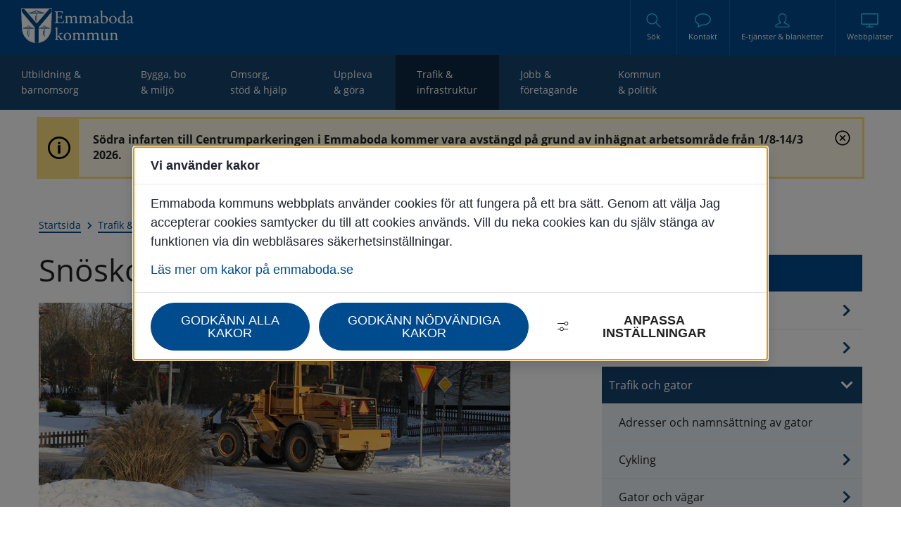

--- FILE ---
content_type: text/html;charset=UTF-8
request_url: https://www.emmaboda.se/trafik--infrastruktur/trafik-och-gator/renhallning-och-snorojning/snoskottning-och-sandning.html
body_size: 18738
content:
<!DOCTYPE html>
<html lang="sv" class="sv-no-js sv-template-emmabodase---sida">
<head>
   <meta charset="UTF-8">
   <script nonce="440a20b0-f454-11f0-bd70-b96ce0a5a3fd" >(function(c){c.add('sv-js');c.remove('sv-no-js');})(document.documentElement.classList)</script>
   <title>Snöskottning och sandning - www.emmaboda.se</title>
   <link rel="preload" href="/sitevision/system-resource/7cb1c823469fe26763e4075368c8b6841c315298fbc7efce9b7646bb6f7dcb63/js/jquery-social.js" as="script">
   <link rel="preload" href="/sitevision/system-resource/7cb1c823469fe26763e4075368c8b6841c315298fbc7efce9b7646bb6f7dcb63/envision/envision.js" as="script">
   <link rel="preload" href="/sitevision/system-resource/7cb1c823469fe26763e4075368c8b6841c315298fbc7efce9b7646bb6f7dcb63/js/utils.js" as="script">
   <link rel="preload" href="/sitevision/system-resource/7cb1c823469fe26763e4075368c8b6841c315298fbc7efce9b7646bb6f7dcb63/js/portlets-social.js" as="script">
                        <meta name="description" content="" />
                                 <meta name="keywords" content="" />
            <meta name="viewport" content="width=device-width, initial-scale=1, minimum-scale=1, shrink-to-fit=no" />
   <meta name="dcterms.identifier" content="https://www.emmaboda.se">
   <meta name="dcterms.language" content="sv">
   <meta name="dcterms.format" content="text/html">
   <meta name="dcterms.type" content="text">
   <link rel="canonical" href="/trafik--infrastruktur/trafik-och-gator/renhallning-och-snorojning/snoskottning-och-sandning.html" />
   <link rel="stylesheet" type="text/css" media="screen,print" href="/2.2f5f84a9152a75b23a8bd/1768222584662/sitevision-responsive-grids.css?gridConfigs=651.2f5f84a9152a75b23a8e6_FIXED_FLUID_GRID%2C651.4e05404a16687353e0419f39_FIXED_FLUID_GRID&pushPull=false" />
   <link rel="stylesheet" type="text/css" media="screen,print" href="/2.2f5f84a9152a75b23a8bd/1768222640345/sitevision-spacing.css" />
   
      <link rel="stylesheet" type="text/css" media="screen,print" href="/2.2f5f84a9152a75b23a8bd/auto/1768545126008/SiteVision.css"/>
      <link rel="stylesheet" type="text/css" media="screen,print" href="/2.2f5f84a9152a75b23a8bd/0/5984/print/SiteVision.css" />
   <link rel="stylesheet" type="text/css" media="screen,print" href="/sitevision/system-resource/7cb1c823469fe26763e4075368c8b6841c315298fbc7efce9b7646bb6f7dcb63/css/portlets-social.css" />
   <link rel="stylesheet" type="text/css" href="/sitevision/system-resource/7cb1c823469fe26763e4075368c8b6841c315298fbc7efce9b7646bb6f7dcb63/envision/envision.css" />
      <link rel="stylesheet" type="text/css" href="/2.2f5f84a9152a75b23a8bd/91.2f5f84a9152a75b23a81c9/1768222642089/0/sv-template-asset.css" />
      <link rel="stylesheet" type="text/css" href="/webapp-resource/4.2c20f107152c50c589e119a/360.27c3c27c19b286fa75e97c/1766164393543/webapp-assets.css" />
   <link rel="stylesheet" type="text/css" href="/webapp-resource/4.2c20f107152c50c589e119a/360.41c26f2817a586c1d801171/1625202774136/webapp-assets.css" />
   <link rel="stylesheet" type="text/css" href="/webapp-resource/4.2c20f107152c50c589e119a/360.2a968a8219bb247617b67/1768237994329/webapp-assets.css" />
   <link rel="stylesheet" type="text/css" href="/webapp-resource/4.2c20f107152c50c589e119a/360.6a4a2e8217e30a06e083a24/1642164454215/webapp-assets.css" />
   <link rel="stylesheet" type="text/css" href="/webapp-resource/4.2c20f107152c50c589e119a/360.341560bd199531597d5124b/1758298395869/webapp-assets.css" />

   <script nonce="440a20b0-f454-11f0-bd70-b96ce0a5a3fd">!function(t,e){t=t||"docReady",e=e||window;var n=[],o=!1,c=!1;function d(){if(!o){o=!0;for(var t=0;t<n.length;t++)try{n[t].fn.call(window,n[t].ctx)}catch(t){console&&console.error(t)}n=[]}}function a(){"complete"===document.readyState&&d()}e[t]=function(t,e){if("function"!=typeof t)throw new TypeError("callback for docReady(fn) must be a function");o?setTimeout(function(){t(e)},1):(n.push({fn:t,ctx:e}),"complete"===document.readyState?setTimeout(d,1):c||(document.addEventListener?(document.addEventListener("DOMContentLoaded",d,!1),window.addEventListener("load",d,!1)):(document.attachEvent("onreadystatechange",a),window.attachEvent("onload",d)),c=!0))}}("svDocReady",window);</script>
   <script src="/sitevision/system-resource/7cb1c823469fe26763e4075368c8b6841c315298fbc7efce9b7646bb6f7dcb63/js/jquery-social.js"></script>
<script src="/download/18.3297596015c275f074246d7e/1495532402437/svgxuse.js"></script>
<script src="/download/18.fa8f3d517664a1735d13d/1608019568811/jquery.cookie.js"></script>
<script src="/download/18.2f5f84a9152a75b23a816e/1461746081008/jquery.flexslider-min.js"></script>
<script src="/download/18.2f5f84a9152a75b23a81a4/1630921622748/library.js"></script>
<script src="/download/18.2f5f84a9152a75b23a813a/1648468030145/application.js"></script>
<script src="/download/18.52e68fd719519d3a4324ec2/1741339020257/Matomo.js"></script>
         <script type="text/javascript">var baLocale = 'se', baMode = ' ';</script>
<script type="text/javascript" src="https://www.browsealoud.com/plus/scripts/ba.js"></script>
      <script>(function(html){html.className += ' lp-js'})(document.documentElement);</script>
      <link rel="shortcut icon" href="/favicon.ico" type="image/x-icon" />

      







                                                                           
                  
                  
         <meta property="og:image" content="https://example.com/webdav/images/logotype.png" />

               <meta property="og:image:width" content="200" />
      
               <meta property="og:image:height" content="200" />
      
         
                                    
   
                                 
   
<meta name="twitter:card" content="summary" />
<meta property="og:url" content="https://www.emmaboda.se/trafik--infrastruktur/trafik-och-gator/renhallning-och-snorojning/snoskottning-och-sandning.html" />
      
  




            <script nonce="440a20b0-f454-11f0-bd70-b96ce0a5a3fd" >
   window.sv = window.sv || {};
   sv.UNSAFE_MAY_CHANGE_AT_ANY_GIVEN_TIME_webAppExternals = {};
   sv.PageContext = {
   pageId: '4.2c20f107152c50c589e119a',
   siteId: '2.2f5f84a9152a75b23a8bd',
   userIdentityId: '',
   userIdentityReadTimeout: 0,
   userLocale: 'sv_SE',
   dev: false,
   csrfToken: '',
   html5: true,
   useServerSideEvents: false,
   nodeIsReadOnly: false
   };
   </script>
   <script nonce="440a20b0-f454-11f0-bd70-b96ce0a5a3fd">!function(){"use strict";var t,n={},e={},i={};function r(t){return n[t]=n[t]||{instances:[],modules:{},bundle:{}},n[t]}document.querySelector("html").classList.add("js");var s={registerBootstrapData:function(t,n,i,r,s){var a,o=e[t];o||(o=e[t]={}),(a=o[i])||(a=o[i]={}),a[n]={subComponents:r,options:s}},registerInitialState:function(t,n){i[t]=n},registerApp:function(n){var e=n.applicationId,i=r(e);if(t){var s={};s[e]=i,s[e].instances=[n],t.start(s)}else i.instances.push(n)},registerModule:function(t){r(t.applicationId).modules[t.path]=t},registerBundle:function(t){r(t.applicationId).bundle=t.bundle},getRegistry:function(){return n},setAppStarter:function(n){t=n},getBootstrapData:function(t){return e[t]},getInitialState:function(t){return i[t]}};window.AppRegistry=s}();</script>
   
        <meta name="rek:pubdate" content="2016-02-10T10:25:25.000Z">
        <meta name="rek:moddate" content="2025-11-21T10:17:06.000Z">
        
   
            <script nonce="440a20b0-f454-11f0-bd70-b96ce0a5a3fd">
                window.__rekai = window.__rekai || {};
                window.__rekai.nonce = '440a20b0-f454-11f0-bd70-b96ce0a5a3fd';
                window.__rekai.appdata = {
                    uuid: '0fe2e41d',
                    
                    initSvAutoComplete: true,
                    svAutoCompleteToTarget: true,
                    svAutoCompleteQna: false,
                    svAutoCompleteShowAllBtn: false,
                    isDevEnvironment: false,
                    consent: {
                        hasRekaiConsent: false,
                        hasAcceptedRekaiConsent: false,
                        hasPendingUserConsents: true
                    }
                };
            </script>
            
   <script src="https://static.rekai.se/0fe2e41d.js" defer></script>
   <script src="https://static.rekai.se/files/sv-autocomplete.min.js" defer></script>
   </head>
<body class=" sv-responsive  env-m-around--0">
<div  id="svid10_2f5f84a9152a75b23a8363" class="sv-layout"><div class="sv-vertical sv-layout sv-skip-spacer sv-template-layout c9345"  id="svid10_35065bf1707dbb3f31151e3"></div>
<div role="navigation" aria-label="Huvudmeny" class="sv-vertical sv-layout sv-template-layout" id="svid10_2f5f84a9152a75b23a8488"><div class="sv-vertical sv-layout sv-skip-spacer sv-template-layout" id="svid93_2f5f84a9152a75b23a868e"><div role="navigation" aria-label="Huvudmeny" class="sv-html-portlet sv-portlet sv-skip-spacer sv-template-portlet
" id="svid12_2f5f84a9152a75b23a85da"><div id="Hoppatilllankar"><!-- Hoppa till-länkar --></div><a class="lp-skip-to-content" href="#content">Hoppa till innehåll</a>
<a class="lp-skip-to-menu" href="#menu">Hoppa till meny</a></div>
</div>
</div>
<header role="banner" class="sv-vertical sv-layout sv-template-layout" id="svid10_4511c46f1537fd76241fec"><div class="sv-vertical sv-layout sv-skip-spacer sv-template-layout" id="svid10_77653a3a15b3a2274e9bf5d2"><div class="sv-image-portlet sv-portlet lp-logo sv-skip-spacer sv-template-portlet
" id="svid12_2f5f84a9152a75b23a863e"><div id="Logotyp"><!-- Logotyp --></div><a href="/"><img alt="Emmaboda Kommun" class="sv-noborder c9079"  width="320" height="98" srcset="/images/18.4511c46f1537fd76241ff2/1733218679698/x160p/logo.webp 160w, /images/18.4511c46f1537fd76241ff2/1733218679698/logo.webp 320w" sizes="100vw" src="/images/18.4511c46f1537fd76241ff2/1733218679698/logo.webp" /></a></div>
<div class="sv-image-portlet sv-portlet lp-logo-print sv-template-portlet
" id="svid12_508bcea9153eb2a15c1ad43"><div id="Logotypvidutskrift"><!-- Logotyp vid utskrift --></div><a href="/"><img alt="Emmaboda Kommun" class="sv-noborder c9079"  width="320" height="98" srcset="/images/18.508bcea9153eb2a15c1ae70/1733218744038/x160p/logo_print.webp 160w, /images/18.508bcea9153eb2a15c1ae70/1733218744038/logo_print.webp 320w" sizes="100vw" src="/images/18.508bcea9153eb2a15c1ae70/1733218744038/logo_print.webp" /></a></div>
<div class="sv-script-portlet sv-portlet sv-template-portlet
" id="svid12_508bcea9153eb2a15c1b3ca"><div id="Loggaforunderwebb"><!-- Logga för underwebb --></div></div>
<div class="sv-vertical sv-layout lp-toolsmenu sv-template-layout" id="svid10_2f5f84a9152a75b23a8543"><div class="sv-jcrmenu-portlet sv-portlet sv-skip-spacer sv-template-portlet
" id="svid12_508bcea9153eb2a15c1a0"><div id="Verktygsmeny"><!-- Verktygsmeny --></div>   
                     
         
            
      
            
      <ul>
                        	                     	<li id="lp-tool-search">
               <a class="litenxtext" href="https://www.emmaboda.se/om-webbplatsen/sok.html">
                                          	<span class="image">
                           <svg title="#lp-search" role="img" aria-hidden="true" aria-label="img" class="icon">
                              <use xmlns:xlink="http://www.w3.org/1999/xlink" xlink:href="/webdav/files/system/svg/lp-icons.svg#lp-search"></use>
                           </svg>
                        </span>
                                          
                     Sök
               </a>
         	</li>
                                 	         	<li>
               <a class="litenxtext" href="https://www.emmaboda.se/kontakta-oss.html">
                                          	<span class="image">
                           <svg title="#lp-contact" role="img" aria-hidden="true" aria-label="img" class="icon">
                              <use xmlns:xlink="http://www.w3.org/1999/xlink" xlink:href="/webdav/files/system/svg/lp-icons.svg#lp-contact"></use>
                           </svg>
                        </span>
                                          
                     Kontakt
               </a>
         	</li>
                                 	         	<li>
               <a class="litenxtext" href="javascript:void(window.open('https://minasidor.emmaboda.se/','_blank','toolbar=1,location=1,status=1,menubar=1,scrollbars=1,resizable=1'));">
                                          	<span class="image">
                           <svg title="#lp-profile-man" role="img" aria-hidden="true" aria-label="img" class="icon">
                              <use xmlns:xlink="http://www.w3.org/1999/xlink" xlink:href="/webdav/files/system/svg/lp-icons.svg#lp-profile-man"></use>
                           </svg>
                        </span>
                                          
                     E-tjänster & blanketter
               </a>
         	</li>
                                 	                     	<li id="lp-tool-websites">
               <a class="litenxtext" href="https://www.emmaboda.se/">
                                          	<span class="image">
                           <svg title="#lp-computer" role="img" aria-hidden="true" aria-label="img" class="icon">
                              <use xmlns:xlink="http://www.w3.org/1999/xlink" xlink:href="/webdav/files/system/svg/lp-icons.svg#lp-computer"></use>
                           </svg>
                        </span>
                                          
                     Webbplatser
               </a>
         	</li>
                     </ul>
   </div>
</div>
<div class="sv-vertical sv-layout sv-template-layout" id="svid10_385cdde216aff1635a28fe7"><div class="sv-vertical sv-layout sv-skip-spacer sv-template-layout" id="svid93_385cdde216aff1635a28fe8"><div role="navigation" class="sv-jcrmenu-portlet sv-portlet sv-skip-spacer sv-template-portlet
" id="svid12_2f5f84a9152a75b23a8684"><div id="Toppmeny"><!-- Toppmeny --></div>

  
    <nav class="lp-topmenu">
      <ul>
                              
                          
                        <li class="li-1">
                <a href="/utbildning--barnomsorg.html">Utbildning &amp; barnomsorg</a>
            </li>
                                        
                          
                        <li class="li-2">
                <a href="/bygga-bo--miljo.html">Bygga, bo &amp; miljö</a>
            </li>
                                        
                          
                        <li class="li-3">
                <a href="/omsorg-stod--hjalp.html">Omsorg, stöd &amp; hjälp</a>
            </li>
                                        
                          
                        <li class="li-4">
                <a href="/uppleva--gora.html">Uppleva &amp; göra</a>
            </li>
                                        
                          
                        <li class="li-5">
                <a href="/trafik--infrastruktur.html" class="lp-current">Trafik &amp; infrastruktur</a>
            </li>
                                        
                          
                        <li class="li-6">
                <a href="/jobb--foretagande.html">Jobb &amp; företagande</a>
            </li>
                                        
                          
                        <li class="li-7">
                <a href="/kommun--politik.html">Kommun &amp; politik</a>
            </li>
                        </ul>
    </nav>
  </div>
</div>
</div>
<div role="navigation" class="sv-html-portlet sv-portlet sv-template-portlet
" id="svid12_2f5f84a9152a75b23a8682"><div id="Hoppatillmenylankmobil"><!-- Hoppa till meny-länk (mobil) --></div><a href="#menu" class="lp-skip-to-menu-mobile">Meny</a></div>
</div>
</header>
<div class="sv-vertical sv-layout lp-tools-wrapper sv-template-layout" id="svid10_508bcea9153eb2a15c1123"><div class="sv-vertical sv-layout lp-tool-websites-wrapper sv-skip-spacer sv-template-layout c9355"  id="svid10_2f30042e17f2237d434b017"><div class="sv-fixed-fluid-grid sv-grid-1748 sv-layout sv-template-layout" id="svid10_3460ee0f195aff242cc3acc"><div class="sv-jcrmenu-portlet sv-portlet sv-skip-spacer sv-template-portlet
" id="svid12_3460ee0f195aff242cc3acb"><div id="Meny"><!-- Meny --></div>                     
                     
         
                  
            
      <ul class="env-d--inline env-list">
                           
                           
               
                                       <li class="env-d--inline"><a href="http://emmabodaenergi.se" class="normal c9351"  rel="external">Emmaboda Energi<span class="env-assistive-text"> Länk till annan webbplats, öppnas i nytt fönster.</span></a></li>
                                                               
                           
               
                                       <li class="env-d--inline"><span class="normal c9351" >| </span><a href="https://emmabodabostadsab.se/" class="normal c9351"  rel="external">Emmaboda Bostads AB<span class="env-assistive-text"> Länk till annan webbplats, öppnas i nytt fönster.</span></a></li>
                                                
                           
               
                                       <li class="env-d--inline"><span class="normal c9351" >| </span><a href="https://emmabodafastighetsbolag.se/" class="normal c9351"  rel="external">Emmaboda Fastighets AB<span class="env-assistive-text"> Länk till annan webbplats, öppnas i nytt fönster.</span></a></li>
                                                
                           
               
                                       <li class="env-d--inline"><span class="normal c9351" >| </span><a href="http://mojligheternashusab.se/" class="normal c9351"  rel="external">Möjligheternas Hus AB<span class="env-assistive-text"> Länk till annan webbplats, öppnas i nytt fönster.</span></a></li>
                                                
                           
               
                                       <li class="env-d--inline"><span class="normal c9351" >| </span><a href="http://www.vmg.emmaboda.se" class="normal c9351"  rel="external">Vilhelm Mobergsgymnasiet<span class="env-assistive-text"> Länk till annan webbplats, öppnas i nytt fönster.</span></a></li>
                                                
                           
               
                                       <li class="env-d--inline"><span class="normal c9351" >| </span><a href="http://www.theglassfactory.se" class="normal c9351"  rel="external">The Glass Factory<span class="env-assistive-text"> Länk till annan webbplats, öppnas i nytt fönster.</span></a></li>
                                                
                           
               
                                       <li class="env-d--inline"><span class="normal c9351" >| </span><a href="http://www.glasriket.se" class="normal c9351"  rel="external">Destination Glasriket AB<span class="env-assistive-text"> Länk till annan webbplats, öppnas i nytt fönster.</span></a></li>
                                 </ul>
   </div>
</div>
</div>
<div role="region" aria-label="Rekommendationer" class="sv-vertical sv-layout lp-tool-listen-wrapper sv-template-layout" id="svid10_508bcea9153eb2a15c112f"><div class="sv-html-portlet sv-portlet sv-skip-spacer sv-template-portlet
" id="svid12_508bcea9153eb2a15c1138"><div id="Aktiveratalandewebb"><!-- Aktivera talande webb --></div><button title="Aktivera talande Webb" onclick="toggleBar();" >
   Aktivera talande webb
</button></div>
<div class="sv-text-portlet sv-use-margins sv-template-portlet
" id="svid12_508bcea9153eb2a15c1137"><div id="Lankknapp"><!-- Länkknapp --></div><div class="sv-vertical sv-layout lp-link-button sv-skip-spacer sv-template-layout"><div class="sv-vertical sv-layout sv-skip-spacer sv-decoration-content sv-template-layout"><div class="sv-text-portlet-content"><p class="normal"><a href="/4.508bcea9153eb2a15c1377c.html">Så fungerar Talande Webb</a></p></div></div>
</div>
</div>
</div>
<div role="search" class="sv-vertical sv-layout lp-tool-search-wrapper sv-template-layout" id="svid10_508bcea9153eb2a15c11a4"><div role="search" class="sv-searchform-portlet sv-portlet sv-skip-spacer sv-template-portlet
" id="svid12_508bcea9153eb2a15c11a5"><div id="Sokruta1"><!-- Sökruta 1 --></div>

                                                              								                              
<script nonce="440a20b0-f454-11f0-bd70-b96ce0a5a3fd">
svDocReady(function() {
   // Queries server for a suggestion list and shows it below the search field
   $svjq("#search12_508bcea9153eb2a15c11a5").svAutoComplete({
      source: "/4.2c20f107152c50c589e119a/12.508bcea9153eb2a15c11a5.json?state=autoComplete",
      minLength: 2,
      delay: 200,
      selectedValueContainerId: ""
   });
   // Backwards compatibility for custom templates
   $svjq("#search12_508bcea9153eb2a15c11a5").on('focusin', function() {
      if ($svjq("#search12_508bcea9153eb2a15c11a5").val() == "Hej! Vad letar du efter?") {
         $svjq("#search12_508bcea9153eb2a15c11a5").val("");
         return false;
      }
   });
   // Submit, blocks empty and placeholder queries
   $svjq("#search12_508bcea9153eb2a15c11a5button").on('click', function() {
      const qry = $svjq("#search12_508bcea9153eb2a15c11a5").val();
      if (qry == "" || qry == "Hej! Vad letar du efter?") {
         return false;
      }
   });
   // Invokes the search button if user presses the enter key (needed in IE)
   $svjq("#search12_508bcea9153eb2a15c11a5").on('keypress', function(e) {
      if (e.which == 13) {
         $svjq("#search12_508bcea9153eb2a15c11a5button").trigger('focus').trigger('click');
         return false;
      }
   });
});
</script>


   <form method="get" action="/om-webbplatsen/sok.html" class="sv-nomargin">
   <div>
      <label for="search12_508bcea9153eb2a15c11a5" class="svhidden">Sök</label>
      <input id="search12_508bcea9153eb2a15c11a5" class="normal sv-vamiddle c9347"  type="text" name="query" placeholder="Hej! Vad letar du efter?" value="" />
		               <input id="search12_508bcea9153eb2a15c11a5button" type="image" class="normal sv-vamiddle" name="submitButton" alt="Sök" src="/images/18.508bcea9153eb2a15c13264/1461584047191/icon-search.png" />
         </div>
</form>
</div>
</div>
</div>
<div class="sv-vertical sv-layout sv-template-layout" id="svid10_385cdde216aff1635a2984e"><div class="sv-vertical sv-layout sv-skip-spacer sv-template-layout" id="svid93_385cdde216aff1635a2984f"><div class="sv-layout sv-skip-spacer sv-template-portlet
" id="svid30_508bcea9153eb2a15c1b307"><div id="Viktigameddelanden"><!-- Viktiga meddelanden --></div><div class="sv-archive-portlet sv-portlet lp-alert lp-closable-alerts sv-skip-spacer sv-template-portlet
" id="svid12_508bcea9153eb2a15c1b27b"><div id="ViktigtmeddelandeNyheter"><!-- Viktigt meddelande - Nyheter --></div>


</div>
<div role="banner" aria-label="banner" class="sv-archive-portlet sv-portlet lp-driftmeddelande lp-closable-alerts sv-template-portlet
" id="svid12_723e2a82158d42d680339a5"><div id="DriftmeddelandeNyheter"><!-- Driftmeddelande - Nyheter --></div><ul class="sv-channel sv-defaultlist ">
      <li class="sv-channel-item">
   
      
      
      

                 <div>
   <div class="lp-drift-icon">
      <svg role="img" aria-hidden="true" class="icon">
         <use xmlns:xlink="http://www.w3.org/1999/xlink" xlink:href="/webdav/files/system/svg/lp-icons.svg#lp-info"></use>
      </svg>
	</div>
         
      
      
      

                                   <h1 class="heading"><a href="/informationsmeddelande/informationsmeddelande/2025-07-28-sodra-infarten-till-centrumparkeringen-i-emmaboda-kommer-vara-avstangd-pa-grund-av-inhagnat-arbetsomrade-fran-1-8-14-3-2026..html">
         <span>Södra infarten till Centrumparkeringen i Emmaboda kommer vara avstängd på grund av inhägnat arbetsområde från 1/8-14/3 2026.</span>
         </a></h1>         
         
   
         
      
      
      

                 </div>
<button class="lp-alert__close" aria-label="Stäng"><svg class="lp-icon" aria-hidden="true" role="img" xmlns="http://www.w3.org/2000/svg"><use xmlns:xlink="http://www.w3.org/1999/xlink" xlink:href="/webdav/files/system/svg/lp-icons.svg#lp-cancel"></use></svg></button>
         
      <div class="sv-clear-both"></div>
   </li>
</ul>



</div>
</div>
</div>
</div>
<main class="sv-vertical sv-layout sv-template-layout" id="svid10_2f5f84a9152a75b23a85c1"><div id="svid94_2f5f84a9152a75b23a827c"><div class="sv-fixed-fluid-grid main-grid sv-layout sv-skip-spacer sv-template-layout" id="svid10_2f5f84a9152a75b23a853f"><div class="sv-row sv-layout sv-skip-spacer sv-template-layout" id="svid10_385cdde216aff1635a241d9"><div class="sv-layout sv-skip-spacer sv-column-12 sv-template-layout" id="svid10_385cdde216aff1635a241da"><div class="sv-layout sv-skip-spacer sv-template-portlet
" id="svid30_385cdde216aff1635a241db"><div id="Brodsmulor"><!-- Brödsmulor --></div><div class="sv-multilevellink-portlet sv-portlet sv-skip-spacer sv-template-portlet
" id="svid12_385cdde216aff1635a241d2"><div id="Flernivalank"><!-- Flernivålänk --></div>

<ul>
  <li>      
          
        <a href="/" class="litenxtext c9360" >Startsida</a>
    </li>
  <li> <svg role="presentation" aria-hidden="true" class="lp-icon"><use xmlns:xlink="http://www.w3.org/1999/xlink" xlink:href="/webdav/files/system/svg/lp-icons.svg#lp-arrow-right"></use></svg>       
          
        <a href="/trafik--infrastruktur.html" class="litenxtext c9350" >Trafik &amp; infrastruktur</a>
    </li>
  <li> <svg role="presentation" aria-hidden="true" class="lp-icon"><use xmlns:xlink="http://www.w3.org/1999/xlink" xlink:href="/webdav/files/system/svg/lp-icons.svg#lp-arrow-right"></use></svg>       
          
        <a href="/trafik--infrastruktur/trafik-och-gator.html" class="litenxtext c9350" >Trafik och gator</a>
    </li>
  <li> <svg role="presentation" aria-hidden="true" class="lp-icon"><use xmlns:xlink="http://www.w3.org/1999/xlink" xlink:href="/webdav/files/system/svg/lp-icons.svg#lp-arrow-right"></use></svg>       
          
        <a href="/trafik--infrastruktur/trafik-och-gator/renhallning-och-snorojning.html" class="litenxtext c9350" >Renhållning och snöröjning</a>
    </li>
  <li> <svg role="presentation" aria-hidden="true" class="lp-icon"><use xmlns:xlink="http://www.w3.org/1999/xlink" xlink:href="/webdav/files/system/svg/lp-icons.svg#lp-arrow-right"></use></svg>       <span  class="litenxtext c9350">Snöskottning och sandning</span>
    </li>
</ul>
</div>
</div>
</div>
</div>
<div class="sv-row sv-layout sv-template-layout" id="svid10_2f5f84a9152a75b23a861c"><div role="main" class="sv-layout lp-content sv-skip-spacer sv-column-8 sv-template-layout" id="svid10_2f5f84a9152a75b23a862f"><div class="sv-layout sv-skip-spacer sv-template-portlet
" id="svid30_2f5f84a9152a75b23a82e0"><div id="Innehallsankare"><!-- Innehållsankare --></div><div class="sv-html-portlet sv-portlet sv-skip-spacer sv-template-portlet
" id="svid12_2f5f84a9152a75b23a8394"><div id="Innehallsankare-0"><!-- Innehållsankare --></div><a id="content" tabindex="-1" class="lp-content-anchor"></a></div>
</div>
<div role="main" class="sv-vertical sv-layout sv-template-layout" id="svid10_2f5f84a9152a75b23a8679"><div id="svid94_2c20f107152c50c589e11a1" class="pagecontent sv-layout"><div id="Mittenspalt"><!-- Mittenspalt --></div><div class="sv-text-portlet sv-use-margins sv-skip-spacer" id="svid12_2c20f107152c50c589e11a2"><div id="Rubrik"><!-- Rubrik --></div><div class="sv-text-portlet-content"><h1 class="heading" id="h-Snoskottningochsandning">Snöskottning och sandning</h1></div></div>
<div class="sv-mfpimage-portlet sv-portlet" id="svid12_10f9ad3f154deaac5682fa8"><div id="BildfranMediaflowPro"><!-- Bild från MediaflowPro --></div><img src="/images/18.2775b75516e1880cae43ee0/1573019122166/IMG_2541.JPG" class="sv-noborder c9371" alt="Maskin som röjer bort snö"  />
</div>
<div class="sv-text-portlet sv-use-margins" id="svid12_2c20f107152c50c589e11a3"><div id="Ingress"><!-- Ingress --></div><div class="sv-text-portlet-content"><p class="preamble">Vårt mål är att vi ska hinna snöröja de större vägarna och cykelvägarna före morgonrusningen. Mindre mängder sand kan du som privatperson hämta gratis på kommunens förråd och på utvalda platser i våra ytterområden.</p></div></div>
<div class="sv-text-portlet sv-use-margins" id="svid12_3de9575915741699be51b3a5"><div id="Text"><!-- Text --></div><div class="sv-vertical sv-layout lp-important-box-full lp-important-box sv-skip-spacer"><div class="sv-vertical sv-layout sv-skip-spacer sv-decoration-content"><div class="sv-text-portlet-content"><p class="normal">Klockan 8-16 på vardagar <a href="tel:010-3531000">010-353 10 00</a></p><p class="normal">Beredskapstelefon övriga tider <a href="tel:010-3531130">010-353 11 30</a> (vecka 49 - vecka 11)</p></div></div>
</div>
</div>
<div class="sv-text-portlet sv-use-margins" id="svid12_2c20f107152c50c589e11a4"><div id="Innehall"><!-- Innehåll --></div><div class="sv-text-portlet-content"><p class="normal">Om snödjupet är 5 cm blötsnö eller 10 cm torrsnö startar snöröjningen med våra genomfarter, gång- och cykelvägar och i centrum.</p><p class="normal">Om snödjupet är 10 cm röjer vi alla gator.</p><p class="normal">Det finns flera väghållare, vill du se vem som har ansvaret för vilken väg kan du använda den här <a href="https://nvdbpakarta.trafikverket.se/map?&amp;backgroundLayer=1LantmaterietsTopowebbkartaNedtonad&amp;wmslayers=KommunalaVaghallningsomraden|Vaghallare|vagnummer|vagnummer_bgnord|VagnatOchNoder&amp;east=531682.581967917&amp;north=6276436.397545272&amp;scale=57380.61182" rel="external">tjänsten hos Trafikverket<img alt="" src="/sitevision/util/images/externallinknewwindow.png"  class="sv-linkicon c9349" /><span class="env-assistive-text"> Länk till annan webbplats, öppnas i nytt fönster.</span></a>.</p><h3 class="subsubheading" id="h-Hjalpossgenomatt">Hjälp oss genom att:</h3><ul class=" normal"><li>inte skotta ut snön på körbanor och trottoarer</li><li>lämna företräde för arbetsfordonen</li><li>placera din soptunna så att den inte hindrar snöröjningen</li><li>respektera parkeringsbestämmelserna</li><li>ta bort överhängande grenar som hindrar framkomligheten</li></ul><p class="normal">Som fastighetsägare är du skyldig att snöröja och sanda gångbana eller gångbaneutrymme utanför din fastighet.</p><p class="normal">Mindre mängder sand, osaltad stenflis, kan du som privatperson hämta gratis på kommunens förråd Teknisk service, Södra vägen 27 i Emmaboda. Sanden ligger upplagd utanför grindarna och är tillgänglig dygnet runt.</p><p class="normal">Även i våra ytterområden finns möjligheten för privatpersoner att<br/>hämta sand på följande ställen:</p><ul class=" normal"><li>Algutsboda: en sandlåda står uppställd vid återvinningsstationen.</li><li>Boda Glasbruk: en sandlåda står uppställd vid återvinningsstationen.</li><li>Broakulla och Johansfors: en sandlåda står uppställd vid återvinningsstationen på parkeringen mittför skolan.</li><li>Eriksmåla och Åfors: en sandlåda står uppställd vid återvinningsstationen i Eriksmåla.</li><li>Långasjö: två sandlådor står uppställda vid återvinningsstationen bakom Allégården.</li><li>Vissefjärda: två sandlådor står uppställda vid värmeverket.</li></ul></div></div>
</div></div>
<div class="sv-layout sv-template-portlet
" id="svid30_2f5f84a9152a75b23a8312"><div id="Relateradelankar"><!-- Relaterade länkar --></div><div class="sv-script-portlet sv-portlet lp-show-on-print sv-skip-spacer sv-template-portlet
" id="svid12_508bcea9153eb2a15c1264"><div id="Relateradelankar-0"><!-- Relaterade länkar --></div>
   <div class="sv-related-portlet">
      <div class="lp-links">
         <h2 class="subheading">Relaterad information</h2>
         
         <ul>
                                                                  <li class="lp-related-link">
                        <a href="https://www.emmaboda.se/kommun--politik/politik-och-demokrati/delta-och-paverka/synpunkter-klagomal-forbattringsforslag-och-felanmalan.html">
                              <svg role="img" aria-hidden="true" class="icon">
     <use xmlns:xlink="http://www.w3.org/1999/xlink" xlink:href="/webdav/files/system/svg/lp-icons.svg#lp-link"></use>
   </svg>Synpunkter, klagomål och felanmälan
                        </a>
                                             </li>
                                                                                                   <li class="lp-related-link">
                        <a href="https://www.emmaboda.se/trafik--infrastruktur/trafik-och-gator/gator-och-vagar/enskilda-vagar.html">
                              <svg role="img" aria-hidden="true" class="icon">
     <use xmlns:xlink="http://www.w3.org/1999/xlink" xlink:href="/webdav/files/system/svg/lp-icons.svg#lp-link"></use>
   </svg>Enskilda vägar
                        </a>
                                             </li>
                                                      </ul>
      </div>
   </div>
</div>
<div class="sv-script-portlet sv-portlet lp-show-on-print sv-template-portlet
" id="svid12_508bcea9153eb2a15c19309"><div id="Relateradeetjanster"><!-- Relaterade e-tjänster --></div>
</div>
</div>
<div class="sv-vertical sv-layout sv-template-layout" id="svid10_27c3c27c19b286fa75e1e1"><div class="sv-custom-module sv-marketplace-reakai-rekai-webapp sv-skip-spacer sv-template-portlet
 c9655"  id="svid12_2dfb615f19ae486e6f9166e"><div id="Rekai"><!-- Rek.ai --></div><div class="rekai-main" data-cid="9cfaf708-ef81-d0b5-4e1c-068e540da23a">
<script nonce="440a20b0-f454-11f0-bd70-b96ce0a5a3fd">

    window.__rekai = window.__rekai || {};
    window.__rekai.appdata = window.__rekai.appdata || {};
    window.__rekai.appdata.seed = '408844887s';
    window.__rekai.appdata.viewclick = 'true';


</script>


    <div id="rekai_12_2dfb615f19ae486e6f9166e" class="rek-prediction" data-selector="#rekai_12_2dfb615f19ae486e6f9166e"
            
        

            
            
                
                data-headertext="Relaterade sidor"
                
                
                data-headerheadinglevel="2"
                
                
                data-headerfontclass="subheading"
                
            

            

            
                data-styling="envision"
                data-renderstyle="pills"
            

            

            
        



        

            
            

            
            
                
                    data-pagetype="svpage"
                
            

            
            

            
            
            
            
                data-userootpath="true"
            

            
            

            
            

            
            

            
            

            
            

        

        
            
                
            
        
    ></div>


</div><script nonce="440a20b0-f454-11f0-bd70-b96ce0a5a3fd">AppRegistry.registerBootstrapData('12.2dfb615f19ae486e6f9166e','9cfaf708-ef81-d0b5-4e1c-068e540da23a','main',[],undefined);</script><script nonce="440a20b0-f454-11f0-bd70-b96ce0a5a3fd">AppRegistry.registerInitialState('12.2dfb615f19ae486e6f9166e',{"renderData":{"appContext":{"portletNS":"12_2dfb615f19ae486e6f9166e","appNS":"rekai_12_2dfb615f19ae486e6f9166e","viewMode":true,"editMode":false,"appMode":"view","currentURI":"/trafik--infrastruktur/trafik-och-gator/renhallning-och-snorojning/snoskottning-och-sandning.html"},"uuid":"0fe2e41d","isProject":true,"seed":"408844887s","view":true,"rendertype":"pills","filters":{"hits":"10","pagetype":"svpage","notpagetype":["svarticle"],"domain":[],"include":"current-subtree","includeSubtree":[],"includeSubtreeNodeId":null,"includeSubtreeNode":null,"includeLevel":"2","exclude":"none","excludeSubtree":[],"excludeSubtreeNodeId":null,"excludeSubtreeNode":null},"rendering":{"useHeader":"true","headerText":"Relaterade sidor","headerFontNode":"13.2f5f84a9152a75b23a8d5","headerFontClass":"subheading","headerFontHeadingLevel":2,"zebrastripes1":false,"zebrastripes2":false,"zebrastripes3":false,"zebraStripes1ColorNode":"35.2f5f84a9152a75b23a810c","zebraStripes2ColorNode":"35.2f5f84a9152a75b23a810c","zebraStripes3ColorNode":"35.2f5f84a9152a75b23a810c","cols":"pills","useImg":true,"fallbackImgNode":null,"fallbackImgURI":"","titleFontNode":"13.2f5f84a9152a75b23a8c4","titleFontClass":"normal","titleFontHeadingLevel":0,"useIngress":true,"ingressFontNode":"13.2f5f84a9152a75b23a8c4","ingressFontClass":"normal","ingressHeadingLevel":0,"useIngressLimit":true,"ingressLimit":"80","zebraStripes1ColorHex":"#000000","zebraStripes2ColorHex":"#000000","zebraStripes3ColorHex":"#000000"},"customTags":"","customTagsRaw":"","customTagsArray":[{"key":"","value":""}],"useLegacySettings":false,"legacySettings":{"pagetype":"svpage","subtreeId":"","subtreePage":null},"nonce":"440a20b0-f454-11f0-bd70-b96ce0a5a3fd"},"rendering":"{\"useHeader\":\"true\",\"headerText\":\"Relaterade sidor\",\"headerFontNode\":\"13.2f5f84a9152a75b23a8d5\",\"headerFontClass\":\"subheading\",\"headerFontHeadingLevel\":2,\"zebrastripes1\":false,\"zebrastripes2\":false,\"zebrastripes3\":false,\"zebraStripes1ColorNode\":\"35.2f5f84a9152a75b23a810c\",\"zebraStripes2ColorNode\":\"35.2f5f84a9152a75b23a810c\",\"zebraStripes3ColorNode\":\"35.2f5f84a9152a75b23a810c\",\"cols\":\"pills\",\"useImg\":true,\"fallbackImgNode\":null,\"fallbackImgURI\":\"\",\"titleFontNode\":\"13.2f5f84a9152a75b23a8c4\",\"titleFontClass\":\"normal\",\"titleFontHeadingLevel\":0,\"useIngress\":true,\"ingressFontNode\":\"13.2f5f84a9152a75b23a8c4\",\"ingressFontClass\":\"normal\",\"ingressHeadingLevel\":0,\"useIngressLimit\":true,\"ingressLimit\":\"80\",\"zebraStripes1ColorHex\":\"#000000\",\"zebraStripes2ColorHex\":\"#000000\",\"zebraStripes3ColorHex\":\"#000000\"}","route":"/"});</script>
<script nonce="440a20b0-f454-11f0-bd70-b96ce0a5a3fd">AppRegistry.registerApp({applicationId:'marketplace.reakai.rekai-webapp|1.6.1',htmlElementId:'svid12_2dfb615f19ae486e6f9166e',route:'/',portletId:'12.2dfb615f19ae486e6f9166e',locale:'sv-SE',defaultLocale:'en',webAppId:'marketplace.reakai.rekai-webapp',webAppVersion:'1.6.1',webAppAopId:'360.341560bd199531597d5124b',webAppImportTime:'1758298395869',requiredLibs:{},childComponentStateExtractionStrategy:'BY_ID'});</script></div>
</div>
<div class="sv-layout sv-template-portlet
" id="svid30_508bcea9153eb2a15c17b"><div id="Sidverktyg"><!-- Sidverktyg --></div><div class="sv-vertical sv-layout lp-pagetools sv-skip-spacer sv-template-layout" id="svid10_508bcea9153eb2a15c179"><div class="sv-horizontal sv-layout sv-skip-spacer sv-template-layout" id="svid10_508bcea9153eb2a15c12db"><div role="main" aria-label="main" class="sv-script-portlet sv-portlet sv-skip-spacer sv-horizontal-column sv-template-portlet
" id="svid12_508bcea9153eb2a15c12dc"><div id="Delaknapp"><!-- Delaknapp --></div><a href="#share" class="lp-toggle-group-pagetools lp-remotetoggle-share lp-toggle-remotetoggler lp-pagetool-button">
   <svg role="img" aria-hidden="true" class="icon">
      <use xmlns:xlink="http://www.w3.org/1999/xlink" xlink:href="/webdav/files/system/svg/lp-icons.svg#lp-share"></use>
   </svg>
   Dela
</a></div>
<div class="sv-html-portlet sv-portlet sv-horizontal-column sv-template-portlet
" id="svid12_508bcea9153eb2a15c12dd"><div id="Skrivutknapp"><!-- Skriv ut-knapp --></div><div class="lp-print-link">
   
</div></div>
<div role="main" aria-label="main"  class="sv-script-portlet sv-portlet sv-template-portlet
 c9358" id="svid12_508bcea9153eb2a15c12de"><div id="Konktaktknapp"><!-- Konktaktknapp --></div>   <a href="#contacts" class="lp-pagetool-button lp-pagetool-contact-button lp-toggle-group-pagetools lp-toggle-remotetoggler lp-remotetoggle-contact">
      <svg role="img" aria-hidden="true" class="icon">
         <use xmlns:xlink="http://www.w3.org/1999/xlink" xlink:href="/webdav/files/system/svg/lp-icons.svg#lp-contact"></use>
      </svg>
      Kontakta oss
   </a>

</div>
</div>
<div class="sv-vertical sv-layout sv-template-layout" id="svid10_2f5f84a9152a75b23a84d6"><div role="contentinfo" aria-label="contentinfo" class="sv-script-portlet sv-portlet sv-skip-spacer sv-template-portlet
" id="svid12_2f5f84a9152a75b23a8271"><div id="Delaskript"><!-- Delaskript --></div><div class="lp-toggle-remotecontent lp-remotetoggle-share lp-share-wrapper">
   <h2 class="subheading">
      <div role="main" aria-label="main">Dela sidan på sociala medier</div>
   </h2>
   <ul class="lp-share-page">
       <li class="lp-share-page-facebook"><a href="https://www.facebook.com/sharer/sharer.php?u=https%3A%2F%2Fwww.emmaboda.se%2Ftrafik--infrastruktur%2Ftrafik-och-gator%2Frenhallning-och-snorojning%2Fsnoskottning-och-sandning.html">Facebook</a></li>
       <li class="lp-share-page-twitter"><a href="https://twitter.com/intent/tweet?text=&amp;url=https%3A%2F%2Fwww.emmaboda.se%2Ftrafik--infrastruktur%2Ftrafik-och-gator%2Frenhallning-och-snorojning%2Fsnoskottning-och-sandning.html">Twitter</a></li>
       <li class="lp-share-page-linkedin"><a href="https://www.linkedin.com/shareArticle?url=https%3A%2F%2Fwww.emmaboda.se%2Ftrafik--infrastruktur%2Ftrafik-och-gator%2Frenhallning-och-snorojning%2Fsnoskottning-och-sandning.html">LinkedIn</a></li>
       <li class="lp-share-page-gplus"><a href="https://plus.google.com/share?url=https%3A%2F%2Fwww.emmaboda.se%2Ftrafik--infrastruktur%2Ftrafik-och-gator%2Frenhallning-och-snorojning%2Fsnoskottning-och-sandning.html">Google +</a></li>
       <li class="lp-share-page-email"><a href="mailto:?subject=Sn%C3%B6skottning%20och%20sandning&amp;body=https%3A%2F%2Fwww.emmaboda.se%2Ftrafik--infrastruktur%2Ftrafik-och-gator%2Frenhallning-och-snorojning%2Fsnoskottning-och-sandning.html">E-post</a></li>
   </ul>
</div></div>
</div>
<div class="sv-horizontal sv-layout lp-remotetoggle-contact lp-toggle-remotecontent sv-template-layout" id="svid10_508bcea9153eb2a15c118a8"><div class="sv-vertical sv-layout sv-skip-spacer sv-horizontal-column sv-template-layout" id="svid10_508bcea9153eb2a15c118a9"><div class="sv-related-portlet sv-portlet sv-skip-spacer sv-template-portlet
" id="svid12_508bcea9153eb2a15c118a4"><div id="Sidspecifikkontakt"><!-- Sidspecifik kontakt --></div>







</div>
<div class="sv-related-portlet sv-portlet sv-template-portlet
" id="svid12_2f5f84a9152a75b23a8570"><div id="Generellkontakt"><!-- Generell kontakt --></div>








   

   <ul>
                  <li class="normal">
																
			<h3>Kontakta Emmaboda kommun</h3>
	</li>
                        <li class="normal">
																		
	
		<svg title="#lp-phone" role="graphics-document" aria-hidden="true" aria-label="" class="icon">
      	<use xmlns:xlink="http://www.w3.org/1999/xlink" xlink:href="/webdav/files/system/svg/lp-icons.svg#lp-phone"></use>
      </svg><a href="tel:0103531000">010-353 10 00</a>
	</li>
                        <li class="normal">
																		
	
		<svg title="#lp-email" role="graphics-document" aria-hidden="true" aria-label="" class="icon">
      	<use xmlns:xlink="http://www.w3.org/1999/xlink" xlink:href="/webdav/files/system/svg/lp-icons.svg#lp-email"></use>
      </svg><a href="mailto:kommunen@emmaboda.se">kommunen@emmaboda.se</a>
	</li>
                        <li class="normal">
																		
	
		<svg title="#lp-time" role="graphics-document" aria-hidden="true" aria-label="" class="icon">
      	<use xmlns:xlink="http://www.w3.org/1999/xlink" xlink:href="/webdav/files/system/svg/lp-icons.svg#lp-time"></use>
      </svg><a href="https://www.emmaboda.se/kontakta-oss.html">Öppettider</a>
	</li>
                        <li class="normal">
																		
	
		<svg title="#lp-map-pin" role="graphics-document" aria-hidden="true" aria-label="" class="icon">
      	<use xmlns:xlink="http://www.w3.org/1999/xlink" xlink:href="/webdav/files/system/svg/lp-icons.svg#lp-map-pin"></use>
      </svg>Rådhusgatan 2 Emmaboda
	</li>
                        <li class="normal">
																
			<br>
	</li>
                                                <li class="normal">
               <a href="/kommun--politik/politik-och-demokrati/dataskyddsforordningen-gdpr.html">
                  
																		
	
		<svg title="#lp-info" role="graphics-document" aria-hidden="true" aria-label="" class="icon">
      	<use xmlns:xlink="http://www.w3.org/1999/xlink" xlink:href="/webdav/files/system/svg/lp-icons.svg#lp-info"></use>
      </svg>Behandling av personuppgifter görs enligt Dataskyddsförordningen
	               </a>
      		</li>
                     </ul>
</div>
</div>
<div class="sv-vertical sv-layout sv-horizontal-column sv-template-layout" id="svid10_508bcea9153eb2a15c118aa"><div class="sv-text-portlet sv-use-margins sv-skip-spacer sv-template-portlet
" id="svid12_508bcea9153eb2a15c11883"><div id="Lankknapp-0"><!-- Länkknapp --></div><div class="sv-vertical sv-layout lp-link-button sv-skip-spacer sv-template-layout"><div class="sv-vertical sv-layout sv-skip-spacer sv-decoration-content sv-template-layout"><div class="sv-text-portlet-content"><p class="normal"><a href="/kontakta-oss.html">Fler kontaktuppgifter</a></p></div></div>
</div>
</div>
<div class="sv-text-portlet sv-use-margins sv-template-portlet
" id="svid12_508bcea9153eb2a15c11881"><div id="Lankknapp-1"><!-- Länkknapp --></div><div class="sv-vertical sv-layout lp-link-button sv-skip-spacer sv-template-layout"><div class="sv-vertical sv-layout sv-skip-spacer sv-decoration-content sv-template-layout"><div class="sv-text-portlet-content"><p class="normal"><a href="/kommun--politik/politik-och-demokrati/delta-och-paverka/synpunkter-klagomal-forbattringsforslag-och-felanmalan.html">synpunkt/Felanmälan </a></p></div></div>
</div>
</div>
<div class="sv-text-portlet sv-use-margins sv-template-portlet
" id="svid12_508bcea9153eb2a15c1187f"><div id="Lankknapp-2"><!-- Länkknapp --></div><div class="sv-vertical sv-layout lp-link-button sv-skip-spacer sv-template-layout"><div class="sv-vertical sv-layout sv-skip-spacer sv-decoration-content sv-template-layout"><div class="sv-text-portlet-content"><p class="normal"><a href="/kommun--politik/politik-och-demokrati/delta-och-paverka/medborgarforslag.html">Medborgarförslag</a></p></div></div>
</div>
</div>
</div>
</div>
</div>
</div>
<div class="sv-layout sv-template-portlet
" id="svid30_2f5f84a9152a75b23a82a7"><div id="Byline"><!-- Byline --></div><div class="sv-vertical sv-layout lp-byline sv-skip-spacer sv-template-layout" id="svid10_2f5f84a9152a75b23a8582"><div class="sv-script-portlet sv-portlet sv-skip-spacer sv-template-portlet
 c9359"  id="svid12_2f5f84a9152a75b23a8654"><div id="Senastepubliceringsdatum"><!-- Senaste publiceringsdatum --></div><span class="litenxtext"><strong>Senast uppdaterad:</strong> 21 november 2025</span></div>
<div class="sv-html-portlet sv-portlet sv-template-portlet
" id="svid12_508bcea9153eb2a15c195c"><div id="Knappar"><!-- Knappar --></div><div class="lp-feedback-buttons">
  <span class="litenxtext">Hjälpte informationen på sidan dig?</span>
  <button type="button" data-action="Ja">Ja</button> <button type="button" data-action="Nej">Nej</button>
</div></div>
<div class="sv-vertical sv-layout lp-feedback sv-template-layout" id="svid10_508bcea9153eb2a15c195d"><div role="form" class="sv-form-portlet sv-portlet sv-skip-spacer sv-template-portlet
" id="svid12_508bcea9153eb2a15c195e"><div id="Epostformular"><!-- E-postformulär --></div>



   
<form novalidate="novalidate" id="form_508bcea9153eb2a15c195e" action="/trafik--infrastruktur/trafik-och-gator/renhallning-och-snorojning/snoskottning-och-sandning.html;jsessionid=EF91C142F41D404F21D5B2D8AE8BB96E?sv.url=12.508bcea9153eb2a15c195e&amp;state=create#svid12_508bcea9153eb2a15c195e"  method="post" class="env-m-around--0" data-sv-user-consent data-sv-single-click>
<div class="sv-defaultFormTheme">
   <label class="env-d--none" for="mailname_id_508bcea9153eb2a15c195e">Mail name e-mail:</label>
<input class="env-d--none" id="mailname_id_508bcea9153eb2a15c195e" name="mail_name_508bcea9153eb2a15c195e" autocomplete="off" type="text" value="" />



 
<div class="sv-formFieldRow">
        
         
         <div class="sv-formField sv-formField--cols-12 c9348" >
         
         
         
           









      
<div>
   
      

   <div class="sv-field-title-container sv-bold">
               <label class="normal" for="field_120_508bcea9153eb2a15c1960">Hur kan vi förbättra den? <span title="Denna fråga är obligatorisk" class="c9346">&nbsp;*</span><span class="env-assistive-text">&nbsp;(obligatorisk)</span></label><br />         </div>
   
</div>
<div  >




<textarea class="sv-form-textfield normal" id="field_120_508bcea9153eb2a15c1960" name="description" rows="6" title="" placeholder="Hur kan vi förbättra den?" required maxlength=4000
         ></textarea>




</div>


      </div>
           
            </div>
      <div class="sv-formFieldRow">
         
         <div class="sv-formField sv-formField--cols-12 c9348" >
         
         
         
           <input type="hidden" name="field_136_508bcea9153eb2a15c1962" value="https://www.emmaboda.se/trafik--infrastruktur/trafik-och-gator/renhallning-och-snorojning/snoskottning-och-sandning.html">

      </div>
           
            </div>
      <div class="sv-formFieldRow">
         
         <div class="sv-formField sv-formField--cols-12 c9348" >
         
         
         
           









         
<div>
   
      

   <div class="sv-field-title-container sv-bold">
               <label class="normal" for="field_120_68dec7ad15b686a38667b895">E-postadress (Valfritt)  </label><br />         </div>
                  <span id="sv-field-description-field_120_68dec7ad15b686a38667b895" class="normal">Om du vill ha återkoppling, fyll i din e-post-adress nedan.</span>
         
</div>
<div  >




<input class="sv-form-textfield normal"
    title="" type="email" value="" id="field_120_68dec7ad15b686a38667b895" name="email" placeholder="E-postadress"  maxlength=4000
         aria-describedby="sv-field-description-field_120_68dec7ad15b686a38667b895"
               autocomplete="email"
      />




</div>


      </div>
   </div>

               <div class="sv-formFieldRow">
         <div class="sv-formField c9348" >
            <div class="sv-form-consent">
               <input id="consent_508bcea9153eb2a15c195e" name="consent" type="checkbox" value="consent" data-sv-form-consent-checkbox/>

               
                              
               <label for="consent_508bcea9153eb2a15c195e" class="normal">Emmaboda kommun behandlar personuppgifter i enlighet med Dataskyddsförordningen. Läs mer på <a href="https://www.emmaboda.se/gdpr" target="_blank">https://www.emmaboda.se/gdpr</a><span class="c9346"> *</span></label>

                           </div>

                     </div>
      </div>
   
   <div class="sv-formFieldRow">
      <div class="sv-formField c9348" >
         <input class="normal" type="submit" value="Skicka" />
      </div>
   </div>

</div>
</form>

   
   <script nonce="440a20b0-f454-11f0-bd70-b96ce0a5a3fd">
svDocReady(function() {
   var counter = 0;
   var selector = '#svid' + '12.508bcea9153eb2a15c195e'.replace('.', '_') + ' form';
   $svjq(selector).one('keypress', function() {
      var checkInterval = setInterval(function() {
         $svjq.post('/4.2c20f107152c50c589e119a/12.508bcea9153eb2a15c195e.html?state=keepAlive&amp;sv.contenttype=text/html;charset=UTF-8');
         if (++counter === 12) {
            window.clearInterval(checkInterval);
         }
      }, 900000); // 15 minutes
   });
});
</script></div>
<div class="sv-text-portlet sv-use-margins sv-template-portlet
" id="svid12_508bcea9153eb2a15c1964"><div id="Tack"><!-- Tack --></div><div class="sv-text-portlet-content"><p class="normal"><strong>Tack för att du hjälper oss!</strong></p></div></div>
</div>
</div>
</div>
</div>
<nav role="navigation" class="sv-layout lp-submenu sv-column-4 sv-template-layout" id="svid10_2f5f84a9152a75b23a8630"><div class="sv-vertical sv-layout sv-skip-spacer sv-template-layout" id="svid93_341560bd199531597d59e81"><div class="sv-layout sv-skip-spacer sv-template-portlet
" id="svid30_2f5f84a9152a75b23a82da"><div id="Meny-0"><!-- Meny --></div><div class="sv-script-portlet sv-portlet sv-skip-spacer sv-template-portlet
" id="svid12_2f5f84a9152a75b23a82de"><div id="Meny-1"><!-- Meny --></div>
<a id="menu" tabindex="-1" class="lp-menu-anchor"></a>
<nav class="lp-menu">
        <ul class="lp-level-1">
              <li class="lp-has-children">
          
          <a href="/utbildning--barnomsorg.html">Utbildning &amp; barnomsorg</a>
                <ul class="lp-level-2">
              <li class="lp-has-children">
          
          <a href="/utbildning--barnomsorg/avgifter-och-regler.html">Avgifter och regler</a>
                    </li>
              <li class="lp-has-children">
          
          <a href="/utbildning--barnomsorg/edlevo-och-edwise---barnomsorg-och-skola-i-app-och-pa-webben.html">Edlevo och Edwise - Barnomsorg och skola i app och på webben</a>
                    </li>
              <li class="lp-has-children">
          
          <a href="/utbildning--barnomsorg/elevhalsa.html">Elevhälsa</a>
                    </li>
              <li class="lp-has-children">
          
          <a href="/utbildning--barnomsorg/fritidsgard.html">Fritidsgård</a>
                    </li>
              <li class="lp-has-children">
          
          <a href="/utbildning--barnomsorg/forskola-och-pedagogisk-omsorg.html">Förskola och pedagogisk omsorg</a>
                    </li>
              <li class="lp-has-children">
          
          <a href="/utbildning--barnomsorg/grundskola-och-fritidshem.html">Grundskola och fritidshem</a>
                    </li>
              <li class="">
          
          <a href="/utbildning--barnomsorg/kommunalt-aktivitetsansvar---kaa.html">Kommunalt aktivitetsansvar - KAA</a>
                    </li>
              <li class="">
          
          <a href="/utbildning--barnomsorg/kulturskola.html">Kulturskola</a>
                    </li>
              <li class="">
          
          <a href="/utbildning--barnomsorg/lasarstider.html">Läsårstider</a>
                    </li>
              <li class="lp-has-children">
          
          <a href="/utbildning--barnomsorg/mat-lunch.html">Mat, lunch</a>
                    </li>
              <li class="">
          
          <a href="/utbildning--barnomsorg/studentfabriken.html">Studentfabriken</a>
                    </li>
              <li class="">
          
          <a href="/utbildning--barnomsorg/synpunkter-och-klagomal-inom-bildningsforvaltningen.html">Synpunkter och klagomål inom bildningsförvaltningen</a>
                    </li>
              <li class="">
          
          <a href="https://vmg.emmaboda.se/" rel="external">Vilhelm Mobergsgymnasiet<img alt="" src="/sitevision/util/images/externallinknewwindow.png"  class="sv-linkicon c9349" /><span class="env-assistive-text"> Länk till annan webbplats, öppnas i nytt fönster.</span></a>
                    </li>
              <li class="lp-has-children">
          
          <a href="/utbildning--barnomsorg/vuxenutbildning.html">Vuxenutbildning</a>
                    </li>
          </ul>
          </li>
              <li class="lp-has-children">
          
          <a href="/bygga-bo--miljo.html">Bygga, bo &amp; miljö</a>
                <ul class="lp-level-2">
              <li class="lp-has-children">
          
          <a href="/bygga-bo--miljo/avfall-och-atervinning.html">Avfall och återvinning</a>
                    </li>
              <li class="lp-has-children">
          
          <a href="/bygga-bo--miljo/brandskydd-sotning.html">Brandskydd, sotning</a>
                    </li>
              <li class="lp-has-children">
          
          <a href="/bygga-bo--miljo/bygga-nytt-andra-eller-riva.html">Bygga nytt, ändra eller riva</a>
                    </li>
              <li class="lp-has-children">
          
          <a href="/bygga-bo--miljo/energi-och-uppvarmning.html">Energi och uppvärmning</a>
                    </li>
              <li class="lp-has-children">
          
          <a href="/bygga-bo--miljo/fastigheter-och-lantmateri.html">Fastigheter och lantmäteri</a>
                    </li>
              <li class="">
          
          <a href="/bygga-bo--miljo/forenklad-delgivning.html">Förenklad delgivning</a>
                    </li>
              <li class="lp-has-children">
          
          <a href="/bygga-bo--miljo/kemikalier.html">Kemikalier</a>
                    </li>
              <li class="lp-has-children">
          
          <a href="/bygga-bo--miljo/livsmedel-och-halsa.html">Livsmedel och hälsa</a>
                    </li>
              <li class="lp-has-children">
          
          <a href="/bygga-bo--miljo/naturvard-gronytor.html">Naturvård, grönytor</a>
                    </li>
              <li class="lp-has-children">
          
          <a href="/bygga-bo--miljo/tillstand-regler-och-tillsyn.html">Tillstånd, regler och tillsyn</a>
                    </li>
              <li class="lp-has-children">
          
          <a href="/bygga-bo--miljo/vatten-och-avlopp.html">Vatten och avlopp</a>
                    </li>
          </ul>
          </li>
              <li class="lp-has-children">
          
          <a href="/omsorg-stod--hjalp.html">Omsorg, stöd &amp; hjälp</a>
                <ul class="lp-level-2">
              <li class="lp-has-children">
          
          <a href="/omsorg-stod--hjalp/ekonomi.html">Ekonomi</a>
                    </li>
              <li class="lp-has-children">
          
          <a href="/omsorg-stod--hjalp/funktionsnedsattning.html">Funktionsnedsättning</a>
                    </li>
              <li class="">
          
          <a href="/omsorg-stod--hjalp/hjalpmedelsnamnden-.html">Hjälpmedelsnämnden </a>
                    </li>
              <li class="lp-has-children">
          
          <a href="/omsorg-stod--hjalp/invandring-och-integration.html">Invandring och integration</a>
                    </li>
              <li class="lp-has-children">
          
          <a href="/omsorg-stod--hjalp/psykisk-halsa-for-barn-och-unga.html">Psykisk hälsa för barn och unga</a>
                    </li>
              <li class="lp-has-children">
          
          <a href="/omsorg-stod--hjalp/sjukvard.html">Sjukvård</a>
                    </li>
              <li class="">
          
          <a href="/omsorg-stod--hjalp/skadligt-bruk-av-alkohol-narkotika-och-spel.html">Skadligt bruk av alkohol, narkotika och spel</a>
                    </li>
              <li class="lp-has-children">
          
          <a href="/omsorg-stod--hjalp/stod-i-livet-for-vuxna-barn-och-familjer.html">Stöd i livet för vuxna, barn och familjer</a>
                    </li>
              <li class="lp-has-children">
          
          <a href="/omsorg-stod--hjalp/stod-och-omsorg.html">Stöd och omsorg</a>
                    </li>
              <li class="">
          
          <a href="/omsorg-stod--hjalp/synpunkter-och-klagomal-inom-socialforvaltningen.html">Synpunkter och klagomål inom Socialförvaltningen</a>
                    </li>
              <li class="lp-has-children">
          
          <a href="/omsorg-stod--hjalp/trygg-och-saker.html">Trygg och säker</a>
                    </li>
              <li class="">
          
          <a href="/omsorg-stod--hjalp/vald-i-nara-relationer-och-hedersrelaterat-vald.html">Våld i nära relationer och hedersrelaterat våld</a>
                    </li>
          </ul>
          </li>
              <li class="lp-has-children">
          
          <a href="/uppleva--gora.html">Uppleva &amp; göra</a>
                <ul class="lp-level-2">
              <li class="lp-has-children">
          
          <a href="/uppleva--gora/arrangera-evenemang-i-emmaboda-kommun.html">Arrangera evenemang i Emmaboda kommun</a>
                    </li>
              <li class="">
          
          <a href="/uppleva--gora/bo.html">Bo</a>
                    </li>
              <li class="lp-has-children">
          
          <a href="/uppleva--gora/foreningar-och-foreningsliv.html">Föreningar och föreningsliv</a>
                    </li>
              <li class="lp-has-children">
          
          <a href="/uppleva--gora/gora.html">Göra</a>
                    </li>
              <li class="lp-has-children">
          
          <a href="/uppleva--gora/turism.html">Turism</a>
                    </li>
              <li class="">
          
          <a href="/uppleva--gora/ata.html">Äta</a>
                    </li>
          </ul>
          </li>
              <li class="lp-open lp-has-children">
          
          <a href="/trafik--infrastruktur.html">Trafik &amp; infrastruktur</a>
                <ul class="lp-level-2">
              <li class="lp-has-children">
          
          <a href="/trafik--infrastruktur/kommunikationer.html">Kommunikationer</a>
                    </li>
              <li class="lp-has-children">
          
          <a href="/trafik--infrastruktur/torg-och-allmanna-platser.html">Torg och allmänna platser</a>
                    </li>
              <li class="lp-open lp-has-children">
          
          <a href="/trafik--infrastruktur/trafik-och-gator.html">Trafik och gator</a>
                <ul class="lp-level-3">
              <li class="">
          
          <a href="/trafik--infrastruktur/trafik-och-gator/adresser-och-namnsattning-av-gator.html">Adresser och namnsättning av gator</a>
                    </li>
              <li class="lp-has-children">
          
          <a href="/trafik--infrastruktur/trafik-och-gator/cykling.html">Cykling</a>
                    </li>
              <li class="lp-has-children">
          
          <a href="/trafik--infrastruktur/trafik-och-gator/gator-och-vagar.html">Gator och vägar</a>
                    </li>
              <li class="lp-has-children">
          
          <a href="/trafik--infrastruktur/trafik-och-gator/grava-och-schakta.html">Gräva och schakta</a>
                    </li>
              <li class="lp-has-children">
          
          <a href="/trafik--infrastruktur/trafik-och-gator/parkering.html">Parkering</a>
                    </li>
              <li class="">
          
          <a href="/trafik--infrastruktur/trafik-och-gator/reklam-och-affischering-.html">Reklam och affischering </a>
                    </li>
              <li class="lp-open lp-has-children">
          
          <a href="/trafik--infrastruktur/trafik-och-gator/renhallning-och-snorojning.html">Renhållning och snöröjning</a>
                <ul class="lp-level-4">
              <li class="">
          
          <a href="/trafik--infrastruktur/trafik-och-gator/renhallning-och-snorojning/klotter.html">Klotter</a>
                    </li>
              <li class="">
          
          <a href="/trafik--infrastruktur/trafik-och-gator/renhallning-och-snorojning/papperskorgar-och-skrap.html">Papperskorgar och skräp</a>
                    </li>
              <li class="lp-current lp-open">
          
          <a href="/trafik--infrastruktur/trafik-och-gator/renhallning-och-snorojning/snoskottning-och-sandning.html">Snöskottning och sandning</a>
                    </li>
              <li class="">
          
          <a href="/trafik--infrastruktur/trafik-och-gator/renhallning-och-snorojning/sophamtning-och-slamtomning.html">Sophämtning och slamtömning</a>
                    </li>
              <li class="">
          
          <a href="/trafik--infrastruktur/trafik-och-gator/renhallning-och-snorojning/stadning-av-gator-och-gang-och-cykelvagar.html">Städning av gator och gång-och cykelvägar</a>
                    </li>
          </ul>
          </li>
              <li class="lp-has-children">
          
          <a href="/trafik--infrastruktur/trafik-och-gator/trafikregler-och-sakerhet.html">Trafikregler och säkerhet</a>
                    </li>
          </ul>
          </li>
          </ul>
          </li>
              <li class="lp-has-children">
          
          <a href="/jobb--foretagande.html">Jobb &amp; företagande</a>
                <ul class="lp-level-2">
              <li class="lp-has-children">
          
          <a href="/jobb--foretagande/jobb-och-praktik.html">Jobb och praktik</a>
                    </li>
              <li class="lp-has-children">
          
          <a href="/jobb--foretagande/mark-och-lokaler.html">Mark och lokaler</a>
                    </li>
              <li class="lp-has-children">
          
          <a href="/jobb--foretagande/starta-och-driva-foretag.html">Starta och driva företag</a>
                    </li>
              <li class="lp-has-children">
          
          <a href="/jobb--foretagande/tillstand-regler-och-tillsyn.html">Tillstånd, regler och tillsyn</a>
                    </li>
              <li class="lp-has-children">
          
          <a href="/jobb--foretagande/upphandling-och-inkop.html">Upphandling och inköp</a>
                    </li>
          </ul>
          </li>
              <li class="lp-has-children">
          
          <a href="/kommun--politik.html">Kommun &amp; politik</a>
                <ul class="lp-level-2">
              <li class="">
          
          <a href="/kommun--politik/allmanna-handlingar-och-arkiv.html">Allmänna handlingar och arkiv</a>
                    </li>
              <li class="lp-has-children">
          
          <a href="/kommun--politik/folkhalsa.html">Folkhälsa</a>
                    </li>
              <li class="lp-has-children">
          
          <a href="/kommun--politik/kommunens-organisation.html">Kommunens organisation</a>
                    </li>
              <li class="lp-has-children">
          
          <a href="/kommun--politik/kommunfakta.html">Kommunfakta</a>
                    </li>
              <li class="lp-has-children">
          
          <a href="/kommun--politik/kvalitet-och-utveckling.html">Kvalitet och utveckling</a>
                    </li>
              <li class="">
          
          <a href="/kommun--politik/nationella-minoriteter.html">Nationella minoriteter</a>
                    </li>
              <li class="lp-has-children">
          
          <a href="/kommun--politik/om-kommunen.html">Om kommunen</a>
                    </li>
              <li class="lp-has-children">
          
          <a href="/kommun--politik/politik-och-demokrati.html">Politik och demokrati</a>
                    </li>
              <li class="lp-has-children">
          
          <a href="/kommun--politik/press--och-informationsmaterial.html">Press- och informationsmaterial</a>
                    </li>
              <li class="">
          
          <a href="/kommun--politik/rapporteringstjanst-visselblasarfunktion.html">Rapporteringstjänst visselblåsarfunktion</a>
                    </li>
              <li class="lp-has-children">
          
          <a href="/kommun--politik/overklaga-beslut.html">Överklaga beslut</a>
                    </li>
          </ul>
          </li>
          </ul>
  </nav>
</div>
</div>
</div>
</nav>
</div>
</div>
</div></main>
<footer role="contentinfo" class="sv-vertical sv-layout sv-template-layout" id="svid10_4511c46f1537fd76241fee"><div class="sv-fixed-fluid-grid main-grid sv-layout sv-skip-spacer sv-template-layout" id="svid10_508bcea9153eb2a15c13a3"><div class="sv-row sv-layout sv-skip-spacer sv-template-layout" id="svid10_508bcea9153eb2a15c13a4"><div class="sv-layout sv-skip-spacer sv-column-4 sv-template-layout" id="svid10_508bcea9153eb2a15c13a5"><div class="sv-text-portlet sv-use-margins sv-skip-spacer sv-template-portlet
" id="svid12_508bcea9153eb2a15c15e38"><div id="Rubrik-0"><!-- Rubrik --></div><div class="sv-text-portlet-content"><h2 class="subheading" id="h-Kontakt">Kontakt</h2></div></div>
<div class="sv-script-portlet sv-portlet lp-hide-on-print sv-template-portlet
" id="svid12_508bcea9153eb2a15c1ae12"><div id="Skript"><!-- Skript --></div>

   <div class="sv-text-portlet-content">
      <p class="normal">Emmaboda kommun<br>Box 54 361 21 EMMABODA<br>Organisationsnummer 212000-0738</p>
      <p class="normal">      <svg role="img" aria-hidden="true" class="icon">
 			<use xmlns:xlink="http://www.w3.org/1999/xlink" xlink:href="/webdav/files/system/svg/lp-icons.svg#lp-phone"></use>
		</svg>	
 Telefon <a href="tel:0103531000">010-353 10 00</a></p>
      <p class="normal">      <svg role="img" aria-hidden="true" class="icon">
 			<use xmlns:xlink="http://www.w3.org/1999/xlink" xlink:href="/webdav/files/system/svg/lp-icons.svg#lp-map-pin"></use>
		</svg>	
Rådhusgatan 2 Emmaboda</p>
      <p class="normal">      <svg role="img" aria-hidden="true" class="icon">
 			<use xmlns:xlink="http://www.w3.org/1999/xlink" xlink:href="/webdav/files/system/svg/lp-icons.svg#lp-email"></use>
		</svg>	
<a href="mailto:kommunen@emmaboda.se">kommunen@emmaboda.se</a></p>
      <br>
   </div>
</div>
<div class="sv-text-portlet sv-use-margins sv-template-portlet
" id="svid12_15f700bd169bad52ccd5eff2"><div id="Text1"><!-- Text 1 --></div><div class="sv-text-portlet-content"><p class="normal"><a href="/kontakta-oss.html">Fler kontaktuppgifter</a></p></div></div>
</div>
<div class="sv-layout sv-column-4 sv-template-layout" id="svid10_508bcea9153eb2a15c13a6"><div class="sv-text-portlet sv-use-margins sv-skip-spacer sv-template-portlet
" id="svid12_508bcea9153eb2a15c15e39"><div id="Rubrik-1"><!-- Rubrik --></div><div class="sv-text-portlet-content"><h2 class="subheading" id="h-Ovrigawebbplatser">Övriga webbplatser</h2></div></div>
<div class="sv-jcrmenu-portlet sv-portlet sv-template-portlet
" id="svid12_508bcea9153eb2a15c15e5c"><div id="Menykommunbolag"><!-- Meny kommunbolag --></div>                  
         
                     
      
                        
      <ul class="lp-footer-companies">
                           
                           
                        <li><a href="http://emmabodaenergi.se" class="normal c9344"  rel="external">Emmaboda Energi<span class="env-assistive-text"> Länk till annan webbplats, öppnas i nytt fönster.</span></a></li>
                                    
                           
                        <li><a href="https://emmabodabostadsab.se/" class="normal c9344"  rel="external">Emmaboda Bostads AB<span class="env-assistive-text"> Länk till annan webbplats, öppnas i nytt fönster.</span></a></li>
                                    
                           
                        <li><a href="https://emmabodafastighetsbolag.se/" class="normal c9344"  rel="external">Emmaboda Fastighets AB<span class="env-assistive-text"> Länk till annan webbplats, öppnas i nytt fönster.</span></a></li>
                                    
                           
                        <li><a href="http://mojligheternashusab.se/" class="normal c9344"  rel="external">Möjligheternas Hus AB<span class="env-assistive-text"> Länk till annan webbplats, öppnas i nytt fönster.</span></a></li>
                                    
                           
                        <li><a href="http://www.vmg.emmaboda.se" class="normal c9344"  rel="external">Vilhelm Mobergsgymnasiet<span class="env-assistive-text"> Länk till annan webbplats, öppnas i nytt fönster.</span></a></li>
                                    
                           
                        <li><a href="http://www.theglassfactory.se" class="normal c9344"  rel="external">The Glass Factory<span class="env-assistive-text"> Länk till annan webbplats, öppnas i nytt fönster.</span></a></li>
                                    
                           
                        <li><a href="http://www.glasriket.se" class="normal c9344"  rel="external">Destination Glasriket AB<span class="env-assistive-text"> Länk till annan webbplats, öppnas i nytt fönster.</span></a></li>
                     </ul>
   </div>
</div>
<div class="sv-layout sv-column-4 sv-template-layout" id="svid10_508bcea9153eb2a15c13a7"><div class="sv-text-portlet sv-use-margins sv-skip-spacer sv-template-portlet
" id="svid12_508bcea9153eb2a15c13a8"><div id="Rubrik-2"><!-- Rubrik --></div><div class="sv-text-portlet-content"><h2 class="subheading" id="h-Socialamedier">Sociala medier</h2></div></div>
<div class="sv-jcrmenu-portlet sv-portlet sv-template-portlet
" id="svid12_508bcea9153eb2a15c13a9"><div id="Menysocialamedier"><!-- Meny sociala medier --></div>   
      <ul class="lp-social-links">
                           <li>
               <a class="normal" href="javascript:void(window.open('http://facebook.com/emmabodakommun','_blank','toolbar=1,location=1,status=1,menubar=1,scrollbars=1,resizable=1'));">
                                    	<div class="lp-icon-bg"><svg title="#lp-facebook" role="img" aria-label="" class="lp-icon">
                     	<use xmlns:xlink="http://www.w3.org/1999/xlink" xlink:href="/webdav/files/system/svg/lp-icons.svg#lp-facebook"></use>
                  	</svg></div>
                  
                  Facebook
               </a>
         	</li>
                                    <li>
               <a class="normal" href="javascript:void(window.open('http://twitter.com/emmabodakommun','_blank','toolbar=1,location=1,status=1,menubar=1,scrollbars=1,resizable=1'));">
                                    	<div class="lp-icon-bg"><svg title="#lp-twitter" role="img" aria-label="" class="lp-icon">
                     	<use xmlns:xlink="http://www.w3.org/1999/xlink" xlink:href="/webdav/files/system/svg/lp-icons.svg#lp-twitter"></use>
                  	</svg></div>
                  
                  Twitter
               </a>
         	</li>
                                    <li>
               <a class="normal" href="javascript:void(window.open('https://www.instagram.com/emmaboda_kommun','_blank','toolbar=1,location=1,status=1,menubar=1,scrollbars=1,resizable=1'));">
                                    	<div class="lp-icon-bg"><svg title="#lp-instagram" role="img" aria-label="" class="lp-icon">
                     	<use xmlns:xlink="http://www.w3.org/1999/xlink" xlink:href="/webdav/files/system/svg/lp-icons.svg#lp-instagram"></use>
                  	</svg></div>
                  
                  Instagram
               </a>
         	</li>
                                    <li>
               <a class="normal" href="javascript:void(window.open('https://www.youtube.com/user/emmabodakommun','_blank','toolbar=1,location=1,status=1,menubar=1,scrollbars=1,resizable=1'));">
                                    	<div class="lp-icon-bg"><svg title="#lp-youtube" role="img" aria-label="" class="lp-icon">
                     	<use xmlns:xlink="http://www.w3.org/1999/xlink" xlink:href="/webdav/files/system/svg/lp-icons.svg#lp-youtube"></use>
                  	</svg></div>
                  
                  Youtube
               </a>
         	</li>
                                    <li>
               <a class="normal" href="https://www.emmaboda.se/kommun--politik/om-kommunen/sociala-medier.html">
                  
                  Fler kanaler
               </a>
         	</li>
                     </ul>
   </div>
</div>
</div>
<div class="sv-row sv-layout sv-template-layout" id="svid10_508bcea9153eb2a15c15e3a"><div class="sv-layout sv-skip-spacer sv-column-12 sv-template-layout" id="svid10_508bcea9153eb2a15c15e3b"><div class="sv-jcrmenu-portlet sv-portlet sv-skip-spacer sv-template-portlet
" id="svid12_508bcea9153eb2a15c15e5d"><div id="Menyextrameny"><!-- Meny extra meny --></div>                     
                     
         
                  
            
      <ul class="lp-footer-extra-menu">
                           
                           
                                       <li class="sv-inline"><a href="/om-webbplatsen/tillganglighetsredogorelse.html" class="normal c9351" >Tillgänglighetsredogörelse</a></li>
                                                               
                           
                                       <li class="sv-inline"><span class="normal c9351" ></span><a href="/om-webbplatsen.html" class="normal c9351" >Om webbplatsen</a></li>
                                                
                           
                                       <li class="sv-inline"><span class="normal c9351" ></span><a href="/kommun--politik/politik-och-demokrati/dataskyddsforordningen-gdpr.html" class="normal c9351" >Dataskyddsförordningen, GDPR</a></li>
                                                
                           
                                       <li class="sv-inline"><span class="normal c9351" ></span><a href="/emmaboda-kommun---nyhetsarkiv/prenumerera-pa-nyheter.html" class="normal c9351" >RSS - prenumerera</a></li>
                                                
                           
                                       <li class="sv-inline"><span class="normal c9351" ></span><a href="http://emmanet.emmaboda.se" class="normal c9351"  rel="external">För anställda<span class="env-assistive-text"> Länk till annan webbplats, öppnas i nytt fönster.</span></a></li>
                                 </ul>
   </div>
</div>
</div>
</div>
</footer>
<div role="main" class="sv-custom-module sv-marketplace-sitevision-toTop sv-template-portlet
 c9366"  id="svid12_54ede6ff1763e30fe065fd"><div id="Tilltoppen"><!-- Till toppen --></div><div data-cid="12.54ede6ff1763e30fe065fd"></div><script nonce="440a20b0-f454-11f0-bd70-b96ce0a5a3fd" >AppRegistry.registerBootstrapData('12.54ede6ff1763e30fe065fd','12.54ede6ff1763e30fe065fd','AGNOSTIC_RENDERER');</script><script nonce="440a20b0-f454-11f0-bd70-b96ce0a5a3fd">AppRegistry.registerInitialState('12.54ede6ff1763e30fe065fd',{"color":"primary","icon":"arrowBoldUp","distanceToShowIcon":"100","position":"right","size":"small","visibleInMobile":false,"useLabel":false,"borderRadius":"borderRound"});</script>
<script nonce="440a20b0-f454-11f0-bd70-b96ce0a5a3fd">AppRegistry.registerApp({applicationId:'marketplace.sitevision.toTop|2.1.1',htmlElementId:'svid12_54ede6ff1763e30fe065fd',route:'/',portletId:'12.54ede6ff1763e30fe065fd',locale:'sv-SE',defaultLocale:'en',webAppId:'marketplace.sitevision.toTop',webAppVersion:'2.1.1',webAppAopId:'360.27c3c27c19b286fa75e97c',webAppImportTime:'1766164393543',requiredLibs:{"react":"18.3.1"},childComponentStateExtractionStrategy:'BY_ID'});</script></div>
<div class="sv-custom-module sv-marketplace-reakai-rekai-webapp sv-template-portlet
" id="svid12_54ede6ff1763e30fe0667f"><div id="Rekai-0"><!-- Rek.ai --></div><div class="rekai-main" data-cid="13ffe420-0d0e-f44a-f768-3ce1665642b6">
<script nonce="440a20b0-f454-11f0-bd70-b96ce0a5a3fd">

    window.__rekai = window.__rekai || {};
    window.__rekai.appdata = window.__rekai.appdata || {};
    window.__rekai.appdata.seed = '408844887s';
    window.__rekai.appdata.viewclick = 'true';


</script>


    
    <script nonce="440a20b0-f454-11f0-bd70-b96ce0a5a3fd">
    
        window.rek_viewclick = true;
        window.__rekai.addedby = 'sv-app';
    </script>


</div><script nonce="440a20b0-f454-11f0-bd70-b96ce0a5a3fd">AppRegistry.registerBootstrapData('12.54ede6ff1763e30fe0667f','13ffe420-0d0e-f44a-f768-3ce1665642b6','main',[],undefined);</script><script nonce="440a20b0-f454-11f0-bd70-b96ce0a5a3fd">AppRegistry.registerInitialState('12.54ede6ff1763e30fe0667f',{"renderData":{"appContext":{"portletNS":"12_54ede6ff1763e30fe0667f","appNS":"rekai_12_54ede6ff1763e30fe0667f","viewMode":true,"editMode":false,"appMode":"gather","currentURI":"/trafik--infrastruktur/trafik-och-gator/renhallning-och-snorojning/snoskottning-och-sandning.html"},"uuid":"0fe2e41d","isProject":true,"seed":"408844887s","view":true,"rendertype":"list","filters":{"hits":"10","pagetype":"svpage","notpagetype":["svarticle"],"domain":[],"include":"all","includeSubtree":[],"includeSubtreeNodeId":null,"includeSubtreeNode":null,"includeLevel":"1","exclude":"none","excludeSubtree":[],"excludeSubtreeNodeId":null,"excludeSubtreeNode":null},"rendering":{"useHeader":"true","headerText":"Hitta direkt","headerFontNode":"13.2f5f84a9152a75b23a8c4","headerFontClass":"normal","headerFontHeadingLevel":0,"zebrastripes1":false,"zebrastripes2":false,"zebrastripes3":false,"zebraStripes1ColorNode":null,"zebraStripes2ColorNode":null,"zebraStripes3ColorNode":null,"cols":"3","useImg":true,"fallbackImgNode":null,"fallbackImgURI":"","titleFontNode":"13.2f5f84a9152a75b23a8c4","titleFontClass":"normal","titleFontHeadingLevel":0,"useIngress":true,"ingressFontNode":"13.2f5f84a9152a75b23a8c4","ingressFontClass":"normal","ingressHeadingLevel":0,"useIngressLimit":true,"ingressLimit":"80","zebraStripes1ColorHex":"","zebraStripes2ColorHex":"","zebraStripes3ColorHex":""},"customTags":"","customTagsRaw":"","customTagsArray":[{"key":"","value":""}],"useLegacySettings":false,"legacySettings":{"pagetype":"svpage","subtreeId":"","subtreePage":null},"nonce":"440a20b0-f454-11f0-bd70-b96ce0a5a3fd"},"rendering":"{\"useHeader\":\"true\",\"headerText\":\"Hitta direkt\",\"headerFontNode\":\"13.2f5f84a9152a75b23a8c4\",\"headerFontClass\":\"normal\",\"headerFontHeadingLevel\":0,\"zebrastripes1\":false,\"zebrastripes2\":false,\"zebrastripes3\":false,\"zebraStripes1ColorNode\":null,\"zebraStripes2ColorNode\":null,\"zebraStripes3ColorNode\":null,\"cols\":\"3\",\"useImg\":true,\"fallbackImgNode\":null,\"fallbackImgURI\":\"\",\"titleFontNode\":\"13.2f5f84a9152a75b23a8c4\",\"titleFontClass\":\"normal\",\"titleFontHeadingLevel\":0,\"useIngress\":true,\"ingressFontNode\":\"13.2f5f84a9152a75b23a8c4\",\"ingressFontClass\":\"normal\",\"ingressHeadingLevel\":0,\"useIngressLimit\":true,\"ingressLimit\":\"80\",\"zebraStripes1ColorHex\":\"\",\"zebraStripes2ColorHex\":\"\",\"zebraStripes3ColorHex\":\"\"}","route":"/"});</script>
<script nonce="440a20b0-f454-11f0-bd70-b96ce0a5a3fd">AppRegistry.registerApp({applicationId:'marketplace.reakai.rekai-webapp|1.6.1',htmlElementId:'svid12_54ede6ff1763e30fe0667f',route:'/',portletId:'12.54ede6ff1763e30fe0667f',locale:'sv-SE',defaultLocale:'en',webAppId:'marketplace.reakai.rekai-webapp',webAppVersion:'1.6.1',webAppAopId:'360.341560bd199531597d5124b',webAppImportTime:'1758298395869',requiredLibs:{},childComponentStateExtractionStrategy:'BY_ID'});</script></div>
<div class="sv-vertical sv-theme-cookie-banner sv-layout sv-template-layout" id="svid10_4f1d59ac17c2cf494b74da3"><div class="sv-custom-module sv-marketplace-sitevision-cookie-consent sv-skip-spacer sv-template-portlet
" id="svid12_20562d7917c094bd4702bee"><div id="Cookiebanner"><!-- Cookie-banner --></div><div data-cid="12.20562d7917c094bd4702bee"><dialog class="env-dialog env-dialog--large oHJ5jYD6hE4G0dWjJEyW sv-cookie-consent-modal p3C1cK1qBax4DkTt9iZ_" tabindex="-1" aria-live="polite" data-nosnippet="true" aria-labelledby="sv_PiwB8pi8mI77sGlhzHYQk"><h2 id="sv_PiwB8pi8mI77sGlhzHYQk" class="env-dialog__title env-ui-text-subheading">Vi använder kakor</h2><div class="env-dialog__main"><div class="env-flex  env-flex--column"><p class="env-text">Emmaboda kommuns webbplats använder cookies för att fungera på ett bra sätt. Genom att välja Jag accepterar cookies samtycker du till att cookies används. Vill du neka cookies kan du själv stänga av funktionen via din webbläsares säkerhetsinställningar.</p><p class="env-m-top--x-small env-text"><a class="env-link" href="/om-webbplatsen/cookies.html" rel="" target="_self">Läs mer om kakor på emmaboda.se</a></p></div></div><div class="env-dialog__controls faKMEo5bnDu4BUB1ZuL5"><form method="post" class="env-d--flex" action="/trafik--infrastruktur/trafik-och-gator/renhallning-och-snorojning/snoskottning-och-sandning.html?sv.target=12.20562d7917c094bd4702bee&amp;sv.12.20562d7917c094bd4702bee.route=%2Fconsent-settings"><input type="hidden" name="analytics" value="analytics"/><input type="hidden" name="marketing" value="marketing"/><input type="hidden" name="custom" value="custom"/><input type="hidden" name="functional" value="functional"/><input type="hidden" name="sv.csrfToken"/><button type="submit" class="env-button env-button--primary">Godkänn alla kakor</button></form><form method="post" class="env-d--flex" action="/trafik--infrastruktur/trafik-och-gator/renhallning-och-snorojning/snoskottning-och-sandning.html?sv.target=12.20562d7917c094bd4702bee&amp;sv.12.20562d7917c094bd4702bee.route=%2Fconsent-settings"><input type="hidden" name="necessary" value="necessary"/><input type="hidden" name="sv.csrfToken"/><button type="submit" class="env-button env-button--primary">Godkänn nödvändiga kakor</button></form><button type="button" class="env-button env-button--link"><svg xmlns="http://www.w3.org/2000/svg" viewBox="0 0 24 24" class="env-icon env-icon--x-small env-p-right--x-small oseRz4A_uSoCHsamnNdQ" aria-hidden="true"><path d="M23.21,17.45H13.98c-.39-2.07-2.25-3.7-4.41-3.7s-4.05,1.57-4.42,3.7H.79c-.44,0-.79,.36-.79,.79s.36,.79,.79,.79H5.16c.39,2.07,2.25,3.7,4.41,3.7s4.05-1.57,4.42-3.7h9.22c.44,0,.79-.36,.79-.79s-.36-.79-.79-.79Zm-13.64,3.7c-1.58,0-2.91-1.33-2.91-2.91s1.28-2.91,2.91-2.91,2.91,1.33,2.91,2.91-1.28,2.91-2.91,2.91Z"></path><path d="M.79,6.55H15.09c.37,2.13,2.17,3.7,4.42,3.7,2.52,0,4.49-1.97,4.49-4.49s-1.97-4.49-4.49-4.49c-2.25,0-4.05,1.57-4.42,3.7H.79c-.44,0-.79,.36-.79,.79s.36,.79,.79,.79ZM19.51,2.85c1.63,0,2.91,1.28,2.91,2.91s-1.28,2.91-2.91,2.91-2.91-1.28-2.91-2.91,1.28-2.91,2.91-2.91Z"></path></svg>Anpassa inställningar</button></div></dialog></div><script nonce="440a20b0-f454-11f0-bd70-b96ce0a5a3fd" >AppRegistry.registerBootstrapData('12.20562d7917c094bd4702bee','12.20562d7917c094bd4702bee','AGNOSTIC_RENDERER');</script><script nonce="440a20b0-f454-11f0-bd70-b96ce0a5a3fd">AppRegistry.registerInitialState('12.20562d7917c094bd4702bee',{"settings":{"displayType":"modal","message":"Emmaboda kommuns webbplats använder cookies för att fungera på ett bra sätt. Genom att välja Jag accepterar cookies samtycker du till att cookies används. Vill du neka cookies kan du själv stänga av funktionen via din webbläsares säkerhetsinställningar.","settingsSubTitle":null,"cookiePolicyUri":"/om-webbplatsen/cookies.html","title":"Vi använder kakor","cookiePolicyLinkText":"Läs mer om kakor på emmaboda.se","usePolicyPage":true,"manageButtonText":"Hantera cookies","buttonType":"acceptAllAndNecessary","openLinkInNewTab":false,"usePiwikPro":false},"categories":[{"id":"necessary","title":"Nödvändiga cookies","description":"Gör att våra tjänster är säkra och fungerar som de ska. Därför går de inte att inaktivera.","hasConsent":true},{"id":"analytics","title":"Analytiska cookies","description":"Ger oss information om hur vår webbplats används som gör att vi kan underhålla, driva och förbättra användarupplevelsen.","hasConsent":false,"cookies":["nmstat"]}],"displayOptions":{"consentOpen":true,"settingsOpen":false},"baseHeadingLevel":2,"customButtonTexts":{"acceptAllCookies":null,"acceptNecessaryCookies":null,"settings":null,"saveAndAccept":null},"useCustomButtonTexts":false});</script>
<script nonce="440a20b0-f454-11f0-bd70-b96ce0a5a3fd">AppRegistry.registerApp({applicationId:'marketplace.sitevision.cookie-consent|1.11.8',htmlElementId:'svid12_20562d7917c094bd4702bee',route:'/',portletId:'12.20562d7917c094bd4702bee',locale:'sv-SE',defaultLocale:'en',webAppId:'marketplace.sitevision.cookie-consent',webAppVersion:'1.11.8',webAppAopId:'360.2a968a8219bb247617b67',webAppImportTime:'1768237994329',requiredLibs:{"react":"18.3.1"},childComponentStateExtractionStrategy:'BY_ID'});</script></div>
</div>
<div class="sv-script-portlet sv-portlet sv-template-portlet
" id="svid12_27fd6dab17cbd2238334c9"><div id="Skript-0"><!-- Skript --></div></div>
</div>





   <script src="/sitevision/system-resource/7cb1c823469fe26763e4075368c8b6841c315298fbc7efce9b7646bb6f7dcb63/envision/envision.js"></script>
   <script src="/sitevision/system-resource/7cb1c823469fe26763e4075368c8b6841c315298fbc7efce9b7646bb6f7dcb63/js/utils.js"></script>
   <script src="/sitevision/system-resource/7cb1c823469fe26763e4075368c8b6841c315298fbc7efce9b7646bb6f7dcb63/js/portlets-social.js"></script>

         <script src="/sitevision/system-resource/7cb1c823469fe26763e4075368c8b6841c315298fbc7efce9b7646bb6f7dcb63/js/webAppExternals/react_18_3.js"></script>
            <script src="/webapp-resource/4.2c20f107152c50c589e119a/360.27c3c27c19b286fa75e97c/1766164393543/webapp-assets.js"></script>
         <script src="/webapp-resource/4.2c20f107152c50c589e119a/360.41c26f2817a586c1d801171/1625202774136/webapp-assets.js"></script>
         <script src="/webapp-resource/4.2c20f107152c50c589e119a/360.2a968a8219bb247617b67/1768237994329/webapp-assets.js"></script>
         <script src="/webapp-resource/4.2c20f107152c50c589e119a/360.6a4a2e8217e30a06e083a24/1642164454215/webapp-assets.js"></script>
         <script src="/webapp-resource/4.2c20f107152c50c589e119a/360.341560bd199531597d5124b/1758298395869/webapp-assets.js"></script>
         <script src="/sitevision/system-resource/7cb1c823469fe26763e4075368c8b6841c315298fbc7efce9b7646bb6f7dcb63/webapps/webapp_sdk-legacy.js"></script>
   </body>
</html>

--- FILE ---
content_type: text/css
request_url: https://www.emmaboda.se/2.2f5f84a9152a75b23a8bd/auto/1768545126008/SiteVision.css
body_size: 10851
content:
.c9400{background:#fad19d;padding-bottom:1em;padding-left:0.5em;padding-right:0.5em;padding-top:1em}.c9737{width:86.7834%}.c9637{height:auto;max-height:226px;max-width:670px;width:100%}.c9753{border-top:#222222 1px solid}.c9529{margin-top:0.2em}.c9392{background-color:#fdf0e0 !important;border-radius:5px;margin-bottom:1em}.c9499{background:#cce1cd;padding-bottom:6em;padding-left:1em;padding-right:1em;padding-top:6em}.c9670{width:9%}.c9316{max-height:550px;max-width:366px}.c9343{max-height:610px;max-width:765px}.c9657{background-color:#e9f0f5;margin-top:1em;padding-bottom:1em;padding-left:1em;padding-right:1em;padding-top:0.5em}.c9546{width:49.7817%}.c9444{background-color:Yellow}.c9214{max-height:281px;max-width:282px}.c9359{float:right;margin-left:1em;position:relative}.c9591{background-image:url(/images/18.1da71d9816cd3c3285f90c8/1568114280781/bild%20p%C3%A5%20mig%20ht-17.JPG);background-size:cover;height:80px;max-height:80px;max-width:80px;overflow:hidden;position:relative;width:80px}.c9639{max-height:335px;max-width:641px}.c8524{text-align:right}.c9555{height:202px;width:98.9552%}.c9686{height:84px}.c9655{background-color:#e9f0f5;padding-bottom:1em;padding-left:1em;padding-right:1em;padding-top:0.5em}.c9170{max-height:166px;max-width:670px}.c9075{max-height:231px;max-width:670px}.c9754{background-color:#ffffff;border-left:#222222 1px solid;border-right:#222222 1px solid;border-top:#222222 1px solid;float:left;margin-right:10px;padding:3px}.c9219{border:1px solid rgb(0, 0, 0);width:40%}.c9371{max-height:335px;max-width:670px;width:100%}.c9791{background-image:url('/images/18.b8746eb171c14ff54d3598/1588686276311/Vandra.jpg');background-position:bottom right;background-repeat:no-repeat;background-size:cover;padding-bottom:7em;padding-left:1em;padding-right:1em;padding-top:7em}.c9779{height:auto;margin-bottom:20px;min-width:100%}.c9504{display:none;padding-bottom:8em;padding-left:1em;padding-right:1em;padding-top:8em}.c9265{max-height:158px;max-width:158px;width:100%}.c9553{background-image:url('/images/18.4f1d59ac17c2cf494b710fb/1632995581589/pexels-pixabay-48794.jpg');background-position:center center;background-repeat:repeat;background-size:cover;height:150vh !important;min-height:850px !important}.c9623{height:auto;max-height:258px;max-width:670px;width:100%}.c9165{max-height:335px;max-width:291px}.c9759{height:auto;max-height:196px;max-width:670px;width:100%}.c9246{max-height:235px;max-width:670px;width:100%}.c9827{height:54px;width:13.2668%}.c9845{background-image:url(/images/18.560397461756ad9a39e399/1603880433189/Louise%20Sandqvist%20folkh%C3%A4lsosamordnare%202.jpg);background-size:cover;height:80px;max-height:80px;max-width:80px;overflow:hidden;position:relative;width:80px}.c9433{max-height:960px;max-width:720px}.c9294{padding:0 20px}.c9739{width:31.6728%}.c9247{max-height:403px;max-width:670px;width:100%}.c9229{max-height:335px;max-width:412px}.c9145{max-height:241px;max-width:602px}.c9685{width:7%}.c9129{max-height:249px;max-width:230px}.c9175{height:auto;max-height:99px;max-width:670px;width:100%}.c9034{width:70%}.c9285{max-width:100%}.c9103{max-height:334px;max-width:446px}.c9332{max-height:1892px;max-width:2835px}.c9374{height:auto;max-height:335px;max-width:670px;width:100%}.c9742{max-height:108px;max-width:670px}.c9179{padding:5px}.c9605{margin-bottom:0.5em;margin-top:0.5em}.c9552{padding-bottom:2em;padding-left:1em;padding-right:1em;padding-top:2em}.c9523{height:auto;max-height:341px;max-width:670px;width:100%}.c9677{width:8%}.c9257{background-image:url(/images/18.52e68fd719519d3a432a76a/1741852885338/g.jpg);background-size:cover;height:80px;max-height:80px;max-width:80px;overflow:hidden;position:relative;width:80px}.c9644{background-image:url(/images/18.695de32619489ab5a314eb4/1738654983685/5.jpg);background-size:cover;height:80px;max-height:80px;max-width:80px;overflow:hidden;position:relative;width:80px}.c9147{max-height:480px;max-width:670px}.c9354{display:inline;list-style:none;margin-left:0;padding-left:0}.c9792{height:auto;max-height:235px;max-width:670px;width:100%}.c9202{max-height:335px;max-width:447px}.c9715{height:auto;max-height:300px;max-width:300px;width:100%}.c9626{background-image:url('/images/18.4f1d59ac17c2cf494b7729/1632913732396/Vissefj%C3%A4rda-M%C3%A5latorp-hero.jpg');background-position:top left;background-repeat:repeat;background-size:cover;padding-bottom:8em;padding-left:2em;padding-right:2em;padding-top:8em}.c9192{background:#e9f0f5;padding:0 30px 0 30px}.c9683{margin-bottom:5px;margin-top:5px}.c9213{height:auto;max-height:485px;max-width:670px;width:100%}.c9088{max-height:91px;max-width:300px}.c9135{max-height:398px;max-width:642px}.c9600{background-color:#000000}.c9463{height:auto;max-height:264px;max-width:670px;width:100%}.c9543{text-align:center !important}.c9485{max-height:310px;max-width:620px;width:100%}.c9383{margin-top:0.4em}.c9128{max-height:278px;max-width:230px}.c9534{height:48px;width:47px}.c9218{border:1px solid rgb(0, 0, 0);width:20%}.c9259{background-image:url(/images/18.695de32619489ab5a31f59/1737702146423/stack-of-books-on-a-brown-background-concept-for-world-book-day-photo.jpg);background-size:cover;height:80px;max-height:80px;max-width:80px;overflow:hidden;position:relative;width:80px}.c9577{background:none repeat scroll 0 0 #ccc;margin:0 auto;max-width:1920px;width:100%}.c9230{max-height:335px;max-width:334px}.c9109{max-height:400px;max-width:1920px}.c9429{height:247px;width:628px}.c9770{max-height:150px;max-width:670px}.c9114{max-height:291px;max-width:670px}.c9769{max-height:247px;max-width:670px}.c9461{height:auto;max-height:310px;max-width:620px;width:100%}.c9656{background-color:#e9f0f5;padding-bottom:1em;padding-left:1em;padding-right:1em}.c9724{background-image:url(/images/18.706319d31766726e9002a651/1609861009218/5667084F-9047-4F2B-8AE8-8F0512B820AB.png);background-size:cover;height:80px;max-height:80px;max-width:80px;overflow:hidden;position:relative;width:80px}.c9086{max-height:73px;max-width:265px}.c9241{max-height:335px;max-width:347px}.c9842{background-image:url(/images/18.41c26f2817a586c1d801264f/1629180926000/anne.jpg);background-size:cover;height:80px;max-height:80px;max-width:80px;overflow:hidden;position:relative;width:80px}.c9535{height:47px;width:47px}.c9640{max-height:258px;max-width:670px;width:100%}.c9069{background-color:#000000;border-style:solid;border-width:0;padding:3px;vertical-align:top;width:75px}.c9798{background-image:url(/images/18.2ba3d452189ff1bd89a5da/1692263476456/IMG_20230801_133656.jpg);background-size:cover;height:80px;max-height:80px;max-width:80px;overflow:hidden;position:relative;width:80px}.c9313{max-height:335px;max-width:410px}.c9628{background-image:url('/images/18.4f1d59ac17c2cf494b7729/1632913732396/Vissefj%C3%A4rda-M%C3%A5latorp-hero.jpg');background-position:center center;background-repeat:repeat;background-size:cover;min-height:800px}.c9645{max-height:686px;max-width:750px}.c9460{width:54.8936%}.c9703{background-image:url(/images/18.560397461756ad9a39e3578/1604409323216/foto%20jonas%202.jpg);background-size:cover;height:80px;max-height:80px;max-width:80px;overflow:hidden;position:relative;width:80px}.c9206{height:60px}.c9435{margin-bottom:1em;margin-top:1em}.c9855{background-image:url(/images/18.4e05404a16687353e0414f84/1539953340120/bes%C3%B6kscenter%2520reception.jpg);background-size:cover;height:80px;max-height:80px;max-width:80px;overflow:hidden;position:relative;width:80px}.c9409{padding-bottom:1em;padding-left:1em;padding-right:1em;padding-top:1em}.c9203{max-height:335px;max-width:445px}.c9581{background-image:url(/images/18.1ebe901c19345323ef1696b/1733745091488/bakgrund%20sj%C3%B6%20Emmaboda.jpg);background-size:cover;height:80px;max-height:80px;max-width:80px;overflow:hidden;position:relative;width:80px}.c9638{height:auto;max-height:558px;max-width:670px;width:100%}.c9533{background-image:url(/images/18.4f1d59ac17c2cf494b71b31/1633020961854/WIN_20210930_18_38_28_Pro_edited.jpg);background-size:cover;height:80px;max-height:80px;max-width:80px;overflow:hidden;position:relative;width:80px}.c9080{max-height:75px;max-width:415px}.c9708{background-image:url(/images/18.78042a59181ab0b14205b0d/1657971764180/Weronica%202022.jpg);background-size:cover;height:80px;max-height:80px;max-width:80px;overflow:hidden;position:relative;width:80px}.c9327{max-height:50px;max-width:200px}.c9788{background-attachment:fixed;background-image:url('/images/18.79c65efe17883e93e40415b/1617970119731/Kpd-10-57-58_VMG.jpg');background-position:center left;background-repeat:no-repeat;background-size:cover;padding-bottom:200px;padding-left:15px;padding-right:15px;padding-top:200px}.c9734{height:259px;width:99.2038%}.c9405{padding-left:1em;padding-right:1em;padding-top:1em}.c9676{padding-top:1.6em}.c9366{margin-right:20px}.c9054{width:56%}.c9860{width:32%}.c9255{max-height:154px;max-width:327px}.c9081{max-height:24px;max-width:24px}.c9431{height:auto;max-height:447px;max-width:670px;width:100%}.c9673{background:#fff;background:#fff;border-top:4px solid #004b8d;border-top:4px solid #004b8d;margin-bottom:20px;margin-bottom:20px;padding:0 1em 1em 1em}.c9588{height:80px}.c9037{height:auto;max-height:285px;max-width:670px;width:100%}.c9830{height:54px;width:34.8766%}.c9595{border:1px solid #000000}.c9751{background-image:url(/images/18.66f1612717305d793ad17782/1597398211893/9a04f55c580019d1cfdfb2b8eedb7f2d.jpg);background-size:cover;height:80px;max-height:80px;max-width:80px;overflow:hidden;position:relative;width:80px}.c9459{height:239px;width:99.2389%}.c9053{width:55%}.c9773{height:auto;max-height:223px;max-width:670px;width:100%}.c9422{margin-top:-55px;padding-bottom:0;padding-top:0}.c9244{background-image:url(/images/18.399c59d9160ecd98de0948e/1517319343269/%C3%A5sa.jpg);background-size:cover;height:80px;max-height:80px;max-width:80px;overflow:hidden;position:relative;width:80px}.c9406{background:#f06060;border-radius:5px 5px 0 0;padding-bottom:0.5em;padding-left:1em;padding-right:1em;padding-top:0.5em}.c9805{max-height:251px;max-width:250px}.c9748{background-image:url(/images/18.418e5cb5190bc1caf5ca73a/1724162156539/Linda_Jonsson.jpg);background-size:cover;height:80px;max-height:80px;max-width:80px;overflow:hidden;position:relative;width:80px}.c9335{margin-bottom:2em;margin-right:5px}.c9693{height:auto;max-height:432px;max-width:670px;width:100%}.c9089{max-height:900px;max-width:1405px}.c9242{max-height:335px;max-width:610px}.c9778{background:#82122f}.c9330{max-height:335px;max-width:514px}.c9821{background-image:url('/images/18.27c3c27c19b286fa75e1a53/1767952021535/val.jpg')}.c9074{background-image:url(/images/18.35065bf1707dbb3f31f5d6/1584561985426/5DE54952-0AAC-4667-BB27-FA244011C68A.jpeg);background-size:cover;height:80px;max-height:80px;max-width:80px;overflow:hidden;position:relative;width:80px}.c9873{max-height:289px;max-width:460px}.c9370{min-height:100px}.c9423{background-image:url(/images/18.f392f951792353fadc2df5/1620293869491/Bakgrund.jpg);background-position:center center;background-repeat:no-repeat}.c8658{width:30%}.c9440{margin-bottom:20px;margin-top:20px}.c9182{max-height:334px;max-width:502px}.c9725{border:none;overflow:hidden}.c9587{background-image:url(/images/18.5acf75a515e50fb79b3894/1504691979405/Marita%20Li.jpg);background-size:cover;height:80px;max-height:80px;max-width:80px;overflow:hidden;position:relative;width:80px}.c9107{max-height:190px;max-width:200px}.c9575{display:block;height:auto;width:100%}.c9282{background-image:url(/images/18.161dd22315e05cb6ed4a9389/1504518229880/19.%20Anders%20Lidberg.jpg);background-size:cover;height:80px;max-height:80px;max-width:80px;overflow:hidden;position:relative;width:80px}.c9093{max-height:390px;max-width:2000px}.c9172{max-height:334px;max-width:283px}.c9524{height:auto;max-height:150px;max-width:260px;width:100%}.c9809{padding:1px}.c9073{padding-top:25px}.c9850{max-height:1001px;max-width:670px;width:100%}.c9070{border-style:solid;border-width:0;padding:3px;text-align:left;vertical-align:top;width:75px}.c9199{max-height:400px;max-width:489px}.c9457{max-height:447px;max-width:670px;width:100%}.c9190{max-height:335px;max-width:534px}.c9762{width:77.7633%}.c9781{background-image:url('/images/18.79c65efe17883e93e4068df/1618469115669/Kultur.jpg');background-position:top left;background-repeat:no-repeat;background-size:cover;padding-bottom:7em;padding-left:1em;padding-right:1em;padding-top:7em}.c9379{float:right;margin-right:40px;margin-top:15px;position:relative}.c9879{margin-left:20px}.c9794{background-image:url(/images/18.1e9a32db167a65943a91754a/1547472174328/IMG_2767.jpg);background-size:cover;height:80px;max-height:80px;max-width:80px;overflow:hidden;position:relative;width:80px}.c9530{background-color:rgba(0,0,0,0.7);margin-top:250px;padding-bottom:2em;padding-left:2em;padding-right:2em;padding-top:2em}.c9448{border-left:1px solid #f5f5f5;border-top:1px solid #f5f5f5;height:2em;width:1.3em}.c9120{float:right;margin-left:1em;margin-top:0.5em;position:relative}.c9872{width:52%}.c9663{width:5%}.c9342{background-image:url(/images/18.161dd22315e05cb6ed4567f/1504008838881/IMG_2108%2520%C3%85sa%2520Albertsson%2520Emmaboda%2520kommun.jpg);background-size:cover;height:80px;max-height:80px;max-width:80px;overflow:hidden;position:relative;width:80px}.c9496{background:#cce1cd;padding-bottom:4em;padding-left:1em;padding-right:1em;padding-top:4em}.c9267{max-height:279px;max-width:403px}.c9592{background-image:url(/images/18.560397461756ad9a39e8a96/1605270298231/FullSizeRender.jpg);background-size:cover;height:80px;max-height:80px;max-width:80px;overflow:hidden;position:relative;width:80px}.c9823{max-height:335px;max-width:601px}.c9551{background-image:url('/images/18.1b3cdf3117b9cc1f87b4110/1631273248849/S%C3%B6dra%20m%C3%A5latorp.PNG');background-position:center center;background-repeat:no-repeat;background-size:cover;display:none;min-height:800px}.c9545{background:#a8063a;padding-bottom:8em;padding-left:2em;padding-right:2em;padding-top:8em}.c9115{max-height:150px;max-width:249px}.c9119{margin-top:4px;padding-top:2em}.c9839{height:57px;width:51.8361%}.c9868{border:1px solid black}.c9604{height:auto;max-height:947px;max-width:670px;width:100%}.c9205{padding:10px;width:10%}.c9661{width:6%}.c9377{background-color:#f5f5f5}.c9861{width:51%}.c9566{max-height:312px;max-width:670px}.c9746{background-image:url(/images/18.41c26f2817a586c1d806b4b/1626432273592/2020-12-29%2020.23.28.jpg);background-size:cover;height:80px;max-height:80px;max-width:80px;overflow:hidden;position:relative;width:80px}.c9597{height:1920px;text-align:center;vertical-align:middle;width:1080px}.c6237{margin-bottom:15px}.c9157{max-height:335px;max-width:612px}.c9858{width:29.9998%}.c9116{max-height:335px;max-width:512px}.c9408{margin-top:2em}.c9521{max-height:487px;max-width:670px;width:100%}.c9041{max-height:326px;max-width:670px}.c9161{max-height:293px;max-width:630px}.c9154{max-height:149px;max-width:670px;width:100%}.c9652{height:auto;max-height:349px;max-width:670px;width:100%}.c9848{max-height:323px;max-width:670px;width:100%}.c9361{float:right;margin-bottom:40px;margin-left:1em;position:relative}.c9574{height:auto;max-height:140px;max-width:180px;width:100%}.c9727{height:27px}.c9732{height:auto;max-height:317px;max-width:670px;width:100%}.c9616{max-height:236px;max-width:299px}.c9130{max-height:335px;max-width:669px}.c9312{background-image:url(/images/18.1fc56a321892375a448dd35/1690445527940/IMG_3296.jpeg);background-size:cover;height:80px;max-height:80px;max-width:80px;overflow:hidden;position:relative;width:80px}.c9187{max-height:250px;max-width:188px}.c8529{width:50%}.c9508{background-image:url('/images/18.572fd6e5180668fca7eb8b/1651142215253/Tomter-1.jpg');background-position:center left;background-repeat:no-repeat;background-size:cover;min-height:800px}.c9027{width:75px}.c9709{height:auto;max-height:361px;max-width:670px;width:100%}.c9453{padding:0 0 2.0em 0}.c9443{border:solid 1px #777}.c9874{background-image:url(/images/18.174f70a11902c8a70d5a00c/1719905194471/240702%20%20%20processed-35CC5FDF-D197-42C7-9675-B4BFC3D6CEA0.jpeg);background-size:cover;height:80px;max-height:80px;max-width:80px;overflow:hidden;position:relative;width:80px}.c9619{max-height:299px;max-width:349px}.c9851{height:auto;max-height:330px;max-width:670px;width:100%}.c9494{height:auto;max-height:487px;max-width:670px;width:100%}.c9867{height:1px}.c9393{margin-left:1em}.c9239{max-height:335px;max-width:403px}.c9702{height:auto;max-height:97px;max-width:670px;width:100%}.c9846{width:560px}.c9386{margin-bottom:4em}.c9536{height:120px}.c9884{background-image:url('/images/18.2a968a8219bb247617b6bc/1768545077035/Ans%C3%B6k%20till%20VMG%203.png')}.c9256{max-height:92px;max-width:548px}.c9671{min-width:20em}.c9495{background-image:url('/images/18.572fd6e5180668fca7e94f/1651123869590/Bild3.JPG');background-position:bottom right;background-repeat:no-repeat;background-size:cover;min-height:800px}.c9036{width:16%}.c9869{float:right;margin-left:1em;padding-right:10px;position:relative}.c9646{margin-top:100px}.c9606{max-height:256px;max-width:256px}.c9382{list-style-type:none;margin-left:0;margin-top:0.7em;padding-left:0}.c9454{border-left:1px solid #f5f5f5}.c9771{height:auto;max-height:668px;max-width:670px;width:100%}.c9352{width:100% !important}.c9515{background-color:#ffffff;border-bottom:#222222 1px solid;border-left:#222222 1px solid;border-right:#222222 1px solid;margin-bottom:20px;padding:3px}.c9811{background-image:url(/images/18.16a7905f1773f8f34f32e7a/1612186521454/89837431_10215930436723395_8530874651331526656_n.jpg);background-size:cover;height:80px;max-height:80px;max-width:80px;overflow:hidden;position:relative;width:80px}.c9718{height:98px;width:100%}.c9880{max-height:335px;max-width:506px}.c9399{background-color:#fdf0e0 !important;border-radius:5px;margin-bottom:1em;padding-bottom:1em;padding-top:1em}.c9368{padding-bottom:15px;padding-top:15px}.c9038{width:15%}.c9273{max-height:723px;max-width:801px}.c5087{margin-bottom:1em}.c9292{max-height:99px;max-width:132px}.c9042{max-height:334px;max-width:539px}.c9817{background-image:url(/images/18.284dc65f191705422ad871e/1726217810704/1.PNG);background-size:cover;height:80px;max-height:80px;max-width:80px;overflow:hidden;position:relative;width:80px}.c9220{max-height:194px;max-width:260px}.c9158{max-height:231px;max-width:218px}.c9108{max-height:165px;max-width:150px}.c9765{max-height:271px;max-width:445px}.c9728{background:#fffae8;border:3px solid #fbe081;padding:20px}.c9775{background-image:url(/images/18.7f516186198c2e736895e6c/1756878441907/Peter%20halvbild.png);background-size:cover;height:80px;max-height:80px;max-width:80px;overflow:hidden;position:relative;width:80px}.c9497{background-color:#cce1cd}.c9226{max-height:189px;max-width:267px}.c9756{padding-bottom:40px}.c9248{margin-bottom:40px;margin-left:20px;margin-right:30px;margin-top:40px}.c9238{max-height:545px;max-width:671px}.c9470{background-image:url(/images/18.644f0dc7172518198cadf1a/1593200798550/sp.jpg);background-size:cover;height:80px;max-height:80px;max-width:80px;overflow:hidden;position:relative;width:80px}.c9844{width:14%}.c9795{max-height:335px;max-width:594px}.c9087{max-height:30px;max-width:30px}.c9337{background-image:url(/images/18.44df99316b8f36e35911c76/1563959877583/48083241_2500391659976512_7298467222064726016_n.jpg);background-size:cover;height:80px;max-height:80px;max-width:80px;overflow:hidden;position:relative;width:80px}.c9033{background-image:url('/images/18.1d727d161692aba9464bfcc/1552548395835/Utbildning%20och%20barnomsorg.png');background-position:center center;background-repeat:repeat;background-size:cover;height:280px;margin-bottom:20px}.c9694{max-height:335px;max-width:602px}.c9707{background-image:url(/images/18.48e9c7da15de066c4723a8c6/1502889582485/mari.jpg);background-size:cover;height:80px;max-height:80px;max-width:80px;overflow:hidden;position:relative;width:80px}.c9420{max-height:270px}.c9735{width:68.3297%}.c9092{max-height:310px;max-width:620px}.c9641{white-space:nowrap}.c9318{background-image:url(/images/18.7ce5033116527d453d52dcd/1534497007764/taxar.jpg);background-size:cover;height:80px;max-height:80px;max-width:80px;overflow:hidden;position:relative;width:80px}.c9824{width:13%}.c9167{max-height:334px;max-width:472px}.c9097{max-height:335px;max-width:519px}.c9111{max-height:290px;max-width:590px}.c9613{max-height:246px;max-width:300px}.c9338{background-color:rgba(255, 255, 255, 95);border-radius:5px;padding:40px 30px 40px 30px !important}.c9117{float:right;margin-left:1em;margin-top:5.4em;padding-top:0;position:relative}.c9599{text-align:center;vertical-align:middle}.c9556{background:#ec5f78}.c9881{background-image:url(/images/18.610a14a41847c97305210b09/1668758684183/334C2072-E09B-4B1B-9E26-ECB5026DE03F.jpeg);background-size:cover;height:80px;max-height:80px;max-width:80px;overflow:hidden;position:relative;width:80px}.c9731{width:50.0747%}.c9029{background-image:url(/images/18.15f700bd169bad52ccd3bf6b/1555960191595/20180416_065348.jpg);background-size:cover;height:80px;max-height:80px;max-width:80px;overflow:hidden;position:relative;width:80px}.c9375{background:#fff;border-top:4px solid #004b8d;margin-bottom:20px;padding:20px}.c9829{height:32px;width:51.8361%}.c8858{width:36%}.c9813{width:12%}.c9341{max-height:350px;max-width:670px}.c9430{background-image:url(/images/18.f392f951792353fadc2d93/1620293832763/Bakgrund.jpg);background-position:center center;background-repeat:no-repeat}.c9774{height:auto;max-height:359px;max-width:670px;width:100%}.c9761{background-image:url(/images/18.25f0e00b16ef6d5791e1218e/1578524567244/20190710_083659%20-%20kopia.jpg);background-size:cover;height:80px;max-height:80px;max-width:80px;overflow:hidden;position:relative;width:80px}.c9590{background-image:url(/images/18.560397461756ad9a39ec423/1605712842185/Sk%C3%A4rmavbild%202020-11-18%20kl.%2016.18.18.png);background-size:cover;height:80px;max-height:80px;max-width:80px;overflow:hidden;position:relative;width:80px}.c9757{background-color:#f5f5f5;border-bottom:#222222 1px solid;border-left:#222222 1px solid;border-right:#222222 1px solid;margin:0;padding:3px}.c9786{background-color:rgba(0,0,0,0.7);padding-bottom:2em;padding-left:2em;padding-right:2em;padding-top:2em}.c9105{max-height:166px;max-width:250px}.c9297{max-height:335px;max-width:274px}.c9741{width:42.5459%}.c9322{width:59%}.c9539{margin-bottom:50px;text-align:center}.c8754{width:35%}.c9812{width:11%}.c9618{max-height:50px;max-width:350px}.c9311{max-height:282px;max-width:200px}.c9178{border:1px solid #000000;width:193px}.c9051{height:auto;max-height:166px;max-width:670px;width:100%}.c9176{max-height:237px;max-width:426px}.c9450{border-bottom:1px solid #f5f5f5;height:0.9em;width:1.3em}.c9491{background-image:url(/images/18.2dfb615f19ae486e6f9b13/1765559987935/www.jpg);background-size:cover;height:80px;max-height:80px;max-width:80px;overflow:hidden;position:relative;width:80px}.c9207{width:58%}.c9854{width:34%}.c9402{background:#b9d8d2;border-radius:5px;margin-bottom:1em}.c9669{width:10%}.c9722{background-color:rgba(255, 255, 255, 0.97);border-radius:5px;padding:40px 30px 40px 30px !important}.c9542{color:#ffffff}.c9363{margin-bottom:5px}.c9560{height:auto;max-height:508px;max-width:670px;width:100%}.c9598{background-color:#8cbeb2}.c9678{max-height:335px;max-width:494px}.c9314{max-height:670px;max-width:670px;width:100%}.c9031{height:auto;max-height:384px;max-width:670px;width:100%}.c9750{background-image:url(/images/18.29f88f121618ba440a470ac/1519724487015/B4BEE91E-9417-49C8-A848-7DAD78D80724.jpeg);background-size:cover;height:80px;max-height:80px;max-width:80px;overflow:hidden;position:relative;width:80px}.c9072{background-color:#f5f5f5;border-style:solid;border-width:0;padding:3px;vertical-align:top;width:75px}.c9166{width:57%}.c9510{padding-bottom:8em;padding-left:2em;padding-right:2em;padding-top:8em}.c9859{width:33%}.c9482{padding-left:20px;padding-top:10px}.c9026{max-height:335px;max-width:385px}.c9258{height:auto;max-height:352px;max-width:670px;width:100%}.c9601{max-height:167px;max-width:500px}.c9329{max-height:811px;max-width:1425px}.c9084{background:#f2ebbf;border-radius:5px;margin-bottom:1em}.c8453{text-align:center}.c9822{padding-top:0.8em}.c9484{max-height:150px;max-width:150px;width:100%}.c9472{background-image:url('/images/18.55f94cba1838006e33fdb0/1664525689393/Bjb-7-9-hero.jpg');background-position:center center;background-repeat:repeat;background-size:cover;height:600px}.c9528{height:auto;max-height:368px;max-width:670px;width:100%}.c9156{max-height:335px;max-width:619px}.c9395{pointer-events:none}.c9853{padding-bottom:0.5em;padding-left:0;padding-top:0.5em}.c9680{width:43.7967%}.c9065{height:54px}.c9697{background-image:url(/images/18.28e885b196eea2fb33ad94/1750151186920/blomma.png);background-size:cover;height:80px;max-height:80px;max-width:80px;overflow:hidden;position:relative;width:80px}.c9326{margin-top:10em;padding-left:4em;padding-right:4em}.c6992{height:438px;width:100%}.c9513{background-image:url('/images/18.572fd6e5180668fca7e373/1651040580791/Badplatsen-Broakulla.jpg');background-position:bottom center;background-repeat:no-repeat;background-size:cover;min-height:800px}.c9607{padding:10px}.c9797{background-image:url(/images/18.3d7081dd17d719e24403511/1638958339655/Jaaaaaaaaaaaaaaaag.jpg);background-size:cover;height:80px;max-height:80px;max-width:80px;overflow:hidden;position:relative;width:80px}.c9100{max-height:78px;max-width:250px}.c9280{height:auto;max-height:477px;max-width:670px;width:100%}.c8502{list-style-type:none;margin:0 0 0 3em}.c8607{margin-bottom:40px}.c9668{padding-bottom:20px}.c9217{margin-bottom:40px;margin-top:40px}.c9699{background-image:url(/images/18.3cd5fed818c831e1dcf15a8d/1705336913300/OIP.jpg);background-size:cover;height:80px;max-height:80px;max-width:80px;overflow:hidden;position:relative;width:80px}.c9043{max-height:335px;max-width:223px}.c9749{background-image:url(/images/18.4d24d23318b3e55a0a74a5/1697630752830/Sk%C3%A4rmklipp2.PNG);background-size:cover;height:80px;max-height:80px;max-width:80px;overflow:hidden;position:relative;width:80px}.c9118{margin-bottom:0.6em}.c9271{height:auto;max-height:366px;max-width:670px;width:100%}.c9168{max-height:335px;max-width:430px}.c9664{padding:0 0 0 28px}.c9712{max-height:100px;max-width:100px}.c9249{background-image:url(/images/18.12f8e7e216611adeaefa49e/1538744158196/3972209-tradgard-med-hostfarger.jpg);background-position:center center;background-repeat:no-repeat}.c9263{max-height:190px;max-width:360px}.c9177{background-image:url(/images/18.21e6c44115ca590d1bfb828a/1498014807344/11856662_1498190837166706_1123138862_n.jpg);background-size:cover;height:80px;max-height:80px;max-width:80px;overflow:hidden;position:relative;width:80px}.c9877{background-image:url('/images/18.385cdde216aff1635a29989/1560330639623/adult-fisherman-fishing-1143926.jpg');background-position:top left;background-repeat:repeat;background-size:auto}.c9030{height:auto;max-height:445px;max-width:670px;width:100%}.c9279{max-height:130px;max-width:670px}.c9705{background-image:url(/images/18.527d670a162684df4833efa/1522783652128/Snapchat-251188136.jpg);background-size:cover;height:80px;max-height:80px;max-width:80px;overflow:hidden;position:relative;width:80px}.c9446{float:left}.c9250{background:#fff;border-radius:3px;opacity:0.95;padding:10px 40px}.c9149{max-height:310px;max-width:600px}.c9212{background-color:#ffffff;border-bottom:#222222 1px solid;border-left:#222222 1px solid;border-right:#222222 1px solid;margin-bottom:40px;padding:3px}.c9184{max-height:564px;max-width:600px}.c9357{margin-top:10px}.c9333{max-height:334px;max-width:563px}.c9615{max-height:523px;max-width:350px}.c9411{float:right;margin-right:5em;padding-top:1em;position:relative}.c9828{height:32px}.c9215{height:auto;max-height:473px;max-width:670px;width:100%}.c9056{max-height:335px;max-width:598px}.c9236{max-height:220px;max-width:669px}.c9815{border:none}.c9132{max-height:1080px;max-width:1080px}.c9339{margin-bottom:3px}.c9580{height:auto;max-height:298px;max-width:670px;width:100%}.c9066{height:138px}.c9278{max-height:335px;max-width:606px}.c9537{height:48px;width:48px}.c9745{max-height:218px;max-width:670px}.c9516{background-color:#ffffff;border-bottom:#222222 1px solid;border-left:#222222 1px solid;border-right:#222222 1px solid;margin-bottom:2em;padding:3px}.c9274{max-height:159px;max-width:283px}.c9163{max-height:142px;max-width:142px}.c9740{height:286px;width:100%}.c9198{max-height:400px;max-width:503px}.c9126{max-height:180px;max-width:400px}.c9441{margin-top:1px}.c9293{padding:10px 0}.c9687{padding-bottom:0.5em;padding-top:0.5em}.c9814{min-height:1000px}.c9567{margin-bottom:75px}.c9049{background-image:url(/images/18.47dd34e817dd9f11fe53277/1640694660722/Anders%20Carrington.jpeg);background-size:cover;height:80px;max-height:80px;max-width:80px;overflow:hidden;position:relative;width:80px}.c9090{max-height:335px;max-width:670px}.c9439{padding-bottom:8em;padding-left:1em;padding-right:1em;padding-top:8em}.c9518{height:335px;width:670px}.c9315{max-height:310px;max-width:670px;width:100%}.c9500{background:#cce1cd;padding-bottom:8em;padding-left:1em;padding-right:1em;padding-top:8em}.c9755{background-color:#f5f5f5;border-left:#222222 1px solid;border-right:#222222 1px solid;border-top:#222222 1px solid;float:left;margin-right:10px;padding:3px}.c9196{max-height:100px;max-width:200px}.c9113{max-height:376px;max-width:670px}.c9387{margin-bottom:1.2em}.c9549{max-height:300px;max-width:300px;width:100%}.c9261{background-image:url(/images/18.341560bd199531597d53758/1759085994581/20250909_135048.jpg);background-size:cover;height:80px;max-height:80px;max-width:80px;overflow:hidden;position:relative;width:80px}.c9572{max-height:503px;max-width:670px;width:100%}.c9835{height:57px;width:13.2668%}.c9585{background-image:url(/images/18.56f5b0d8182ef9696e484f7/1663669423243/facebook_1663669225059_6977934485344896994.jpg);background-size:cover;height:80px;max-height:80px;max-width:80px;overflow:hidden;position:relative;width:80px}.c9488{width:425px}.c9123{max-height:334px;max-width:650px}.c9032{float:right;height:200px;margin-left:1em;position:relative;width:200px}.c9883{background-image:url('$slide.imageUrl')}.c9706{background-image:url(/images/18.56f5b0d8182ef9696e4296d/1662637202272/Tomas%20portr%C3%A4tt.jpg);background-size:cover;height:80px;max-height:80px;max-width:80px;overflow:hidden;position:relative;width:80px}.c9554{width:50.2356%}.c9691{max-height:335px;max-width:463px}.c9627{background-image:url('/images/18.d3b3ece17c58b636907401/1634281761892/Badplatsen-T%C3%B6rn.jpg');background-position:top left;background-repeat:no-repeat;background-size:cover;min-height:800px}.c9254{max-height:92px;max-width:300px}.c9882{background-image:url('/images/18.2a968a8219bb247617b692/1768544216990/(2)%20Nu%20v%C3%A4nder%20vi%20det%20h%C3%A4r.png');background-position:top left;background-repeat:repeat;background-size:auto}.c9388{background-image:url(/images/18.f392f951792353fadc2dc4/1620293854887/Bakgrund.jpg);background-position:center center;background-repeat:no-repeat}.c9808{background-color:#DDDDDD}.c9476{padding-top:5.4em}.c9390{max-height:10px;max-width:10px}.c9503{padding:1em}.c9620{background-image:url(/images/18.66f1612717305d793ad489/1593602315189/F5CD1784-4A94-4D00-B561-6928F1A24341.jpeg);background-size:cover;height:80px;max-height:80px;max-width:80px;overflow:hidden;position:relative;width:80px}.c9729{height:135px;width:100%}.c9237{background-image:url(/images/18.341560bd199531597d53729/1758997379547/po-op-abstract-outstanding-professional-260nw-2366121429.webp);background-size:cover;height:80px;max-height:80px;max-width:80px;overflow:hidden;position:relative;width:80px}.c9204{max-height:334px;max-width:467px}.c9520{padding-top:6.2em}.c9319{background-image:url(/images/18.1a2fdab51942e702e171471/1736351102950/Image.jfif);background-size:cover;height:80px;max-height:80px;max-width:80px;overflow:hidden;position:relative;width:80px}.c4146{margin-bottom:20px}.c9832{height:1115px;width:100%}.c9483{max-height:550px;max-width:620px;width:100%}.c8508{margin-bottom:0}.c9152{max-height:335px;max-width:661px}.c9856{width:15.0972%}.c9630{height:auto;max-height:115px;max-width:67px;width:100%}.c9760{margin-bottom:10px;margin-top:10px}.c9593{margin-bottom:3px;margin-right:3px}.c7675{padding-top:2em}.c9121{max-height:164px;max-width:261px}.c9345{background-color:#f5f5f5;display:none}.c9139{max-height:228px;max-width:600px}.c9124{max-height:335px;max-width:441px}.c9077{border:1px solid rgb(0, 0, 0)}.c9298{max-height:277px;max-width:444px}.c9480{margin-bottom:-8px}.c9151{max-height:183px;max-width:275px}.c9799{max-height:199px;max-width:200px}.c9295{padding:10px 10px}.c9162{max-height:180px;max-width:180px}.c9578{background-image:url(/images/18.1ebe901c19345323ef14d78/1733297169848/Profilbild_kg.jpg);background-size:cover;height:80px;max-height:80px;max-width:80px;overflow:hidden;position:relative;width:80px}.c9396{background:#4CB79C;border-radius:5px 5px 0 0;padding-bottom:0.5em;padding-left:1em;padding-right:1em;padding-top:0.5em}.c9651{width:60%}.c9876{background-image:url(/images/18.5bcd045815e83dfb3436397d/1505760884763/DSC_0265.JPG);background-size:cover;height:80px;max-height:80px;max-width:80px;overflow:hidden;position:relative;width:80px}.c9302{background-image:url('/images/18.caef0df19ae164550d136/1764756435218/Bakgrund%20fritidsg%C3%A5rden%20tv.png');background-position:top left;background-repeat:no-repeat;background-size:cover;height:1920px;min-height:1920px;min-width:1080px;padding-left:2em;padding-right:2em;width:1080px}.c9260{max-height:335px;max-width:411px}.c9185{max-height:295px;max-width:599px}.c9324{max-height:121px;max-width:200px}.c9437{border:0}.c9138{max-height:335px;max-width:446px}.c9300{max-height:400px;max-width:400px}.c9544{height:559px;width:608px}.c9796{max-height:698px;max-width:670px;width:100%}.c9308{background-color:#000000;height:1920px;padding-left:4em;padding-right:4em;text-align:center;vertical-align:middle;width:1080px}.c9559{margin-top:14px}.c9228{max-height:335px;max-width:533px}.c9690{height:auto;max-height:363px;max-width:670px;width:100%}.c9531{height:auto;max-height:222px;max-width:670px;width:100%}.c9803{background-image:url(/images/18.5dfb1b2418d56407765237db/1708425471901/JAG.jpg);background-size:cover;height:80px;max-height:80px;max-width:80px;overflow:hidden;position:relative;width:80px}.c9802{max-height:174px;max-width:153px}.c9603{padding-bottom:2em;padding-top:4em}.c9284{max-height:335px;max-width:326px}.c9806{height:auto;max-height:386px;max-width:670px;width:100%}.c9346{color:#c10000}.c9547{background:rgba(168,6,51,0.65);padding-bottom:8em;padding-left:1em;padding-right:1em;padding-top:8em}.c9362{margin-bottom:60px}.c9767{background-image:url(/images/18.1e9a32db167a65943a98ce/1544770974928/11998841_10152912828161353_7420232176320812238_n.jpg);background-size:cover;height:80px;max-height:80px;max-width:80px;overflow:hidden;position:relative;width:80px}.c9414{background:#dedbdc !important;border-radius:5px}.c9710{background:none repeat scroll 0 0 #ccc;margin:0 auto;max-width:1280px;width:100%}.c9490{height:auto;max-height:489px;max-width:670px;width:100%}.c9642{background-image:url(/images/18.606dc51415f3a8d0ecd8844d/1508936666260/14222143_10153708423330443_6918842757377532538_n.jpg);background-size:cover;height:80px;max-height:80px;max-width:80px;overflow:hidden;position:relative;width:80px}.c9758{background-image:url(/images/18.1e8eef6e185c07ada4c132de/1676021572594/siha1.jpg);background-size:cover;height:80px;max-height:80px;max-width:80px;overflow:hidden;position:relative;width:80px}.c9101{max-height:310px;max-width:518px}.c9875{height:auto;max-height:1191px;max-width:670px;width:100%}.c9833{height:27px;width:13.2668%}.c9492{height:auto;max-height:598px;max-width:670px;width:100%}.c9403{background:#F1DD63;border-radius:0 0 5px 5px;padding-left:1em;padding-right:1em;padding-top:1em}.c9571{height:auto;max-height:113px;max-width:670px;width:100%}.c9159{background-image:url(/images/18.4d24d23318b3e55a0a73b7c/1698239034506/PT%20bild.jpg);background-size:cover;height:80px;max-height:80px;max-width:80px;overflow:hidden;position:relative;width:80px}.c9675{background:#fff;border-top:4px solid #004b8d;border-top:4px solid #004b8d;margin-bottom:20px;margin-bottom:20px;padding:0 1em 1em 1em}.c9262{background-image:url(/images/18.644f0dc7172518198ca6b02/1591704967724/Sk%C3%A4rmklipp.PNG);background-size:cover;height:80px;max-height:80px;max-width:80px;overflow:hidden;position:relative;width:80px}.c9517{height:auto;max-height:254px;max-width:670px;width:100%}.c9509{background-image:url('/images/18.572fd6e5180668fca7e56d/1651061741099/image00070.jpeg');background-position:center center;background-repeat:repeat;background-size:cover;padding-bottom:8em;padding-left:2em;padding-right:2em;padding-top:8em}.c9522{height:auto;max-height:775px;max-width:670px;width:100%}.c9565{height:auto;max-height:143px;max-width:620px;width:100%}.c9467{margin-top:-35px}.c9148{max-height:384px;max-width:669px}.c9415{border-bottom-color:#004b8d;border-bottom-style:solid;border-bottom-width:4px}.c9766{color:#c10000;vertical-align:middle}.c9240{max-height:833px;max-width:750px}.c9367{background-color:#e9f0f5}.c9301{max-height:500px;max-width:500px}.c9040{max-height:334px;max-width:338px}.c9692{max-height:335px;max-width:553px}.c9410{background-color:#ffffff}.c9394{background:#5c293a;border-radius:5px 5px 0 0;padding-bottom:0.5em;padding-left:1em;padding-right:1em;padding-top:0.5em}.c9768{background-image:url(/images/18.21e6c44115ca590d1bfd6c9a/1498110674173/IMG_5876.JPG);background-size:cover;height:80px;max-height:80px;max-width:80px;overflow:hidden;position:relative;width:80px}.c9438{padding-bottom:1em;padding-top:1em}.c9538{height:47px;width:48px}.c9320{max-height:299px;max-width:673px}.c9511{max-height:350px;max-width:570px;width:100%}.c9825{height:32px;width:13.2668%}.c9046{background-image:url(/images/18.21e6c44115ca590d1bfdae7f/1498124507470/12.%20Jonas%20Olsson.jpg);background-size:cover;height:80px;max-height:80px;max-width:80px;overflow:hidden;position:relative;width:80px}.c9738{width:100.003%}.c9428{padding-bottom:0;padding-top:0}.c9475{height:auto;max-height:377px;max-width:670px;width:100%}.c9477{max-height:718px;max-width:596px}.c9804{padding-bottom:1em;padding-left:1em;padding-right:1em;padding-top:0.5em}.c9744{background-image:url(/images/18.5dfb1b2418d564077658195/1706954992302/nedladdning.jfif);background-size:cover;height:80px;max-height:80px;max-width:80px;overflow:hidden;position:relative;width:80px}.c9304{margin-top:10em}.c9155{max-height:261px;max-width:670px}.c9307{background-color:#000000;height:1920px;padding-left:4em;padding-right:4em;width:1080px}.c9309{background-color:#000000;height:1920px;text-align:center;vertical-align:middle;width:1080px}.c9847{height:auto;max-height:502px;max-width:670px;width:100%}.c9174{max-height:311px;max-width:670px}.c9586{background-image:url(/images/18.21e6c44115ca590d1bfd9bdd/1498121026465/LenaLp.jpg);background-size:cover;height:80px;max-height:80px;max-width:80px;overflow:hidden;position:relative;width:80px}.c9583{background-image:url(/images/18.735c73ba1980f0468ea941e/1754998887306/Bild%20malin.jpg);background-size:cover;height:80px;max-height:80px;max-width:80px;overflow:hidden;position:relative;width:80px}.c9369{padding-bottom:15px}.c9365{margin-right:30px}.c9223{max-height:310px;max-width:584px}.c9421{margin-top:80px}.c9404{background:#E31518;border-radius:5px 5px 0 0;padding-bottom:0.5em;padding-left:1em;padding-right:1em;padding-top:0.5em}.c9125{max-height:207px;max-width:670px}.c9323{background-image:url(/images/18.341560bd199531597d5738b/1759908705893/photo-1589307004173-3c95204d00ee.jpg);background-size:cover;height:80px;max-height:80px;max-width:80px;overflow:hidden;position:relative;width:80px}.c9270{max-height:335px;max-width:324px}.c9355{display:none}.c9356{margin-top:0.5em}.c9059{max-height:335px;max-width:479px}.c9474{padding-top:1%}.c9360{vertical-align:middle}.c9350{margin-left:0;vertical-align:middle}.c9306{max-height:153px;max-width:245px}.c9110{height:auto;max-height:400px;max-width:400px;width:100%}.c9096{max-height:335px;max-width:335px}.c9570{background-image:url(/images/18.1561c0b16fed157efd961e/1581319221535/Kbn.png);background-size:cover;height:80px;max-height:80px;max-width:80px;overflow:hidden;position:relative;width:80px}.c9743{max-height:335px;max-width:520px}.c9317{background-image:url(/images/18.3d414fd7174da81f72116425/1603803961677/0.jpg);background-size:cover;height:80px;max-height:80px;max-width:80px;overflow:hidden;position:relative;width:80px}.c9789{padding-bottom:80px;padding-left:15px;padding-right:15px;padding-top:80px}.c9682{width:49.9253%}.c9044{max-height:335px;max-width:468px}.c9550{background:#a8063a;padding-bottom:8em;padding-left:1em;padding-right:1em;padding-top:8em}.c9506{background-color:#ffffff;padding-bottom:1px;padding-left:25px;padding-right:25px;padding-top:25px}.c9085{max-height:50px;max-width:50px}.c9445{max-height:200px;max-width:400px;width:100%}.c9232{max-height:105px;max-width:269px}.c9469{margin-bottom:-20px}.c9870{max-height:335px;max-width:11px}.c9502{background:#cce1cd}.c9633{height:auto;max-height:227px;max-width:670px;width:100%}.c9286{background-image:url('/images/18.caef0df19ae164550d136/1764756435218/Bakgrund%20fritidsg%C3%A5rden%20tv.png');background-position:top left;background-repeat:no-repeat;background-size:cover;height:1920px;min-height:1080px}.c9064{height:28px}.c9381{max-height:250px;max-width:250px}.c7682{width:20%}.c9060{height:auto;max-height:460px;max-width:670px;width:100%}.c9082{max-height:27px;max-width:30px}.c9094{max-height:965px;max-width:1025px}.c9857{width:70.0334%}.c9818{max-height:215px;max-width:670px}.c9251{max-height:335px;max-width:272px}.c9091{max-height:335px;max-width:502px}.c9720{background-image:url(/images/18.1b3cdf3117b9cc1f87b5b82/1631626154151/pexels-kindel-media-8688566.jpg);background-position:center center;background-repeat:repeat-y}.c9169{background-image:url(/images/18.1d727d161692aba946415043/1553502453347/54435759_2310736775623482_6462814908663726080_n.jpg);background-size:cover;height:80px;max-height:80px;max-width:80px;overflow:hidden;position:relative;width:80px}.c9493{background-image:url(/images/18.1fc56a321892375a44865ca/1689364010168/IMG_20230102_152049.jpg);background-size:cover;height:80px;max-height:80px;max-width:80px;overflow:hidden;position:relative;width:80px}.c9058{max-height:327px;max-width:670px}.c9353{background-color:#f5f5f5;background-color:#fffae8}.c9336{height:auto;max-height:586px;max-width:670px;width:100%}.c9689{width:43%}.c9052{background-image:url(/images/18.58688194171312101bcccd2/1587767542816/Snapchat-956003792.jpg);background-size:cover;height:80px;max-height:80px;max-width:80px;overflow:hidden;position:relative;width:80px}.c9631{height:auto;max-height:492px;max-width:670px;width:100%}.c9407{background:#D0C30C;border-radius:5px 5px 0 0;padding-bottom:0.5em;padding-left:1em;padding-right:1em;padding-top:0.5em}.c9563{width:735px}.c9562{max-height:334px;max-width:623px}.c9276{max-height:335px;max-width:537px}.c9384{margin-left:0;padding-bottom:0.5em;padding-left:0;padding-top:0.5em}.c9296{height:auto;max-height:319px;max-width:670px;width:100%}.c9211{border-top:#222222 1px solid;margin-bottom:40px}.c9650{width:66%}.c9150{max-height:335px;max-width:644px}.c9679{max-height:335px;max-width:590px}.c869{margin-top:0}.c9079{max-height:98px;max-width:320px}.c9862{background-color:#004b8d;border-width:0;height:2px}.c9432{border-top:4px solid #004b8d}.c9564{height:auto;max-height:140px;max-width:620px;width:100%}.c9730{height:81px}.c9181{max-height:334px;max-width:260px}.c9062{display:block;height:auto;max-height:335px;max-width:670px;width:100%}.c9501{margin-bottom:2em;padding-left:1em;padding-right:1em}.c9252{background-image:url(/images/18.649caab615eb1147c6a9724b/1506676572299/profilbild.jpg);background-size:cover;height:80px;max-height:80px;max-width:80px;overflow:hidden;position:relative;width:80px}.c9146{height:auto;max-height:357px;max-width:670px;width:100%}.c9243{max-height:156px;max-width:448px}.c9426{margin-right:5px}.c9466{float:left;margin-right:1em;position:relative}.c9733{width:65%}.c9568{margin-bottom:105px}.c9028{margin-top:1.5em}.c9413{padding-bottom:1em}.c9071{border-collapse:collapse;border-style:solid;border-width:0;width:100%}.c9277{max-height:335px;max-width:511px}.c9752{height:90px}.c9763{background-image:url(/images/18.1e8eef6e185c07ada4c22d01/1677236965919/Anna%20foto.jpg);background-size:cover;height:80px;max-height:80px;max-width:80px;overflow:hidden;position:relative;width:80px}.c9057{max-height:334px;max-width:647px}.c9527{margin-top:1em}.c9045{background-image:url(/images/18.31cde5d117da16cf5c84401/1639990738050/20190910_095938.jpg);background-size:cover;height:80px;max-height:80px;max-width:80px;overflow:hidden;position:relative;width:80px}.c9455{max-height:200px;max-width:200px}.c9321{max-height:134px;max-width:150px}.c9462{background-image:url('/images/18.10f9ad3f154deaac56811f4/1464267601617/Kultur-Hero.jpg')}.c9106{max-height:119px;max-width:670px}.c9305{background-color:#000000;height:1920px;min-height:1920px;min-width:1080px;padding-left:4em;padding-right:4em;width:1080px}.c9253{border-top:4px solid #004b8d;margin:0 0 20px;padding:20px 10px}.c9200{border-top:#222222 1px solid;margin-bottom:20px}.c9063{max-height:335px;max-width:413px}.c9660{width:64%}.c8646{width:40%}.c9122{max-height:334px;max-width:251px}.c9227{max-height:335px;max-width:459px}.c9164{background-image:url(/images/18.29f88f121618ba440a41c4d/1518768090914/20161120_133847.jpg);background-size:cover;height:80px;max-height:80px;max-width:80px;overflow:hidden;position:relative;width:80px}.c9188{max-height:480px;max-width:640px}.c9647{height:auto;max-height:219px;max-width:670px;width:100%}.c9340{max-height:86px;max-width:250px}.c9222{max-height:183px;max-width:259px}.c9507{min-height:800px}.c9820{background-image:url(/images/18.21e6c44115ca590d1bf8d68a/1497879143644/user-1633249_640.png);background-size:cover;height:80px;max-height:80px;max-width:80px;overflow:hidden;position:relative;width:80px}.c9436{height:auto;max-height:893px;max-width:670px;width:100%}.c9481{max-height:500px;max-width:620px;width:100%}.c9785{background:#82122f;padding-bottom:4em;padding-left:15px;padding-right:15px;padding-top:4em}.c9136{max-height:146px;max-width:670px}.c9303{background-image:url('/images/18.caef0df19ae164550d136/1764756435218/Bakgrund%20fritidsg%C3%A5rden%20tv.png');background-position:top left;background-repeat:no-repeat;background-size:cover;height:1920px;min-height:1920px;min-width:1080px;padding-left:4em;padding-right:4em;width:1080px}.c9512{padding-left:1em;padding-right:1em}.c9721{padding-top:25px;text-align:center}.c9153{max-height:134px;max-width:283px}.c9173{max-height:208px;max-width:377px}.c9035{max-height:217px;max-width:250px}.c9807{background-color:#EEEEEE}.c9629{height:auto;max-height:102px;max-width:67px;width:100%}.c9225{max-height:335px;max-width:535px}.c9401{padding-bottom:2em;padding-top:2em}.c9376{margin-bottom:-40px}.c9776{background-image:url(/images/18.4e46dc6719290bf43aa2ac4/1729603459893/Bild%201.jpg);background-size:cover;height:80px;max-height:80px;max-width:80px;overflow:hidden;position:relative;width:80px}.c9863{max-height:124px;max-width:310px}.c9209{max-height:335px;max-width:392px}.c9653{background-image:url(/images/18.21e6c44115ca590d1bfba752/1498022092154/13.%20Bo%20Carlson.jpg);background-size:cover;height:80px;max-height:80px;max-width:80px;overflow:hidden;position:relative;width:80px}.c9662{width:62%}.c9717{border:1px solid #000000;padding:4px;width:25%}.c9486{height:385px}.c9102{max-height:335px;max-width:600px}.c9451{float:left;margin:0.3em 0.0em 0.2em 0.5em;max-width:90%;overflow:hidden;padding:0;text-overflow:ellipsis;white-space:nowrap}.c9456{width:670px}.c9711{background-image:url(/images/18.649caab615eb1147c6a93072/1506665162621/untitled.png);background-size:cover;height:80px;max-height:80px;max-width:80px;overflow:hidden;position:relative;width:80px}.c9793{margin-left:10px}.c9067{height:388px;width:100%}.c9659{width:61%}.c9160{max-height:260px;max-width:300px}.c9183{max-height:200px;max-width:300px}.c9622{background-image:url(/images/18.2050801319200800d414a56/1727345459961/h%C3%B6stbild-1.jpg);background-size:cover;height:80px;max-height:80px;max-width:80px;overflow:hidden;position:relative;width:80px}.c9104{height:auto;max-height:948px;max-width:670px;width:100%}.c9505{max-height:350px;max-width:350px;width:100%}.c9625{height:auto;max-height:337px;max-width:670px;width:100%}.c9871{max-height:4000px;max-width:3000px}.c9666{padding-left:20px}.c9299{background-image:url('/images/18.caef0df19ae164550d136/1764756435218/Bakgrund%20fritidsg%C3%A5rden%20tv.png');background-position:top left;background-repeat:no-repeat;background-size:cover;height:1920px;min-height:1920px;min-width:1080px;width:1080px}.c9579{background-image:url(/images/18.5bcd045815e83dfb34388ef/1505479509156/Tommy%20Persson.jpg);background-size:cover;height:80px;max-height:80px;max-width:80px;overflow:hidden;position:relative;width:80px}.c9614{max-height:127px;max-width:350px}.c9784{background-attachment:fixed;background-image:url('/images/18.79c65efe17883e93e405196/1619504739593/_MG_5825.jpg');background-position:center left;background-repeat:no-repeat;background-size:cover;padding-bottom:200px;padding-left:15px;padding-right:15px;padding-top:200px}.c9447{padding:0 0 0.0em 0}.c9050{height:auto;max-height:446px;max-width:670px;width:100%}.c9047{height:auto;max-height:397px;max-width:670px;width:100%}.c9417{list-style:none outside none;margin:0 0 0 0}.c9558{background-image:url('/images/18.20562d7917c094bd47013a8/1632475839781/iStock_000006001195Medium.jpg');background-position:center center;background-repeat:no-repeat;background-size:cover}.c9143{max-height:212px;max-width:225px}.c9180{max-height:335px;max-width:299px}.c9841{padding-top:1em}.c9442{text-align:left}.c9576{border:0;height:100%;left:0;position:absolute;top:0;width:100%}.c9519{height:377px}.c9325{float:right;margin-bottom:10px;margin-left:10px;position:relative}.c9389{margin-top:40px}.c7568{background-color:#ffffff;border-bottom:#222222 1px solid;border-left:#222222 1px solid;border-right:#222222 1px solid;margin-bottom:10px;padding:3px}.c9634{height:auto;max-height:228px;max-width:670px;width:100%}.c9221{max-height:183px;max-width:276px}.c9573{height:auto;max-height:140px;max-width:210px;width:100%}.c9831{height:54px;width:51.8361%}.c9783{background-attachment:fixed;background-image:url('/images/18.79c65efe17883e93e4052f6/1619505443128/140425-064909.jpg');background-position:center left;background-repeat:no-repeat;background-size:cover;padding-bottom:200px;padding-left:15px;padding-right:15px;padding-top:200px}.c9852{background-image:url(/images/18.3378555f18ee77466b01c98/1713446593790/F%C3%B6r%20emmanet.png);background-size:cover;height:80px;max-height:80px;max-width:80px;overflow:hidden;position:relative;width:80px}.c9688{background-image:url(/images/18.48e9c7da15de066c47238cd8/1502885538509/IMG_0130.JPG);background-size:cover;height:80px;max-height:80px;max-width:80px;overflow:hidden;position:relative;width:80px}.c9281{max-height:157px;max-width:275px}.c9076{max-height:335px;max-width:409px}.c9561{background-image:url(/images/18.17cc6717162f8509306792c/1525855200945/asdis%20pauldottir.jpg);background-size:cover;height:80px;max-height:80px;max-width:80px;overflow:hidden;position:relative;width:80px}.c9478{height:400px;width:450px}.c9672{padding-bottom:1em;padding-top:1em;width:100%}.c9351{margin-left:0.15em;vertical-align:middle}.c9099{max-height:335px;max-width:473px}.c9834{height:27px;width:51.8361%}.c9514{background-image:url('/images/18.572fd6e5180668fca7ebb1/1651142569135/Tomter-2.jpg');background-position:center left;background-repeat:no-repeat;background-size:cover;min-height:800px}.c9816{width:49%}.c9819{height:666px;width:767px}.c9866{max-height:78px;max-width:630px}.c9358{float:right;position:relative}.c3281{margin-bottom:2em}.c9723{background-image:url(/images/18.301e71cb177cf21e214ebd7/1615581871963/A6A36F21-4FFE-4A7D-BBC2-3B61E9E5B065.png);background-size:cover;height:80px;max-height:80px;max-width:80px;overflow:hidden;position:relative;width:80px}.c9800{background-image:url(/images/18.5bcd045815e83dfb343b693b/1506019065574/20170620_124311.jpg);background-size:cover;height:80px;max-height:80px;max-width:80px;overflow:hidden;position:relative;width:80px}.c9348{margin-bottom:10px}.c9425{height:168px}.c9836{height:32px;width:34.8766%}.c9648{height:auto;max-height:565px;max-width:670px;width:100%}.c9039{max-height:335px;max-width:538px}.c9878{background-image:url('/images/18.385cdde216aff1635a28d95/1560241098722/student%20(1).jpg');background-position:top left;background-repeat:repeat;background-size:auto}.c9714{height:auto;max-height:470px;max-width:670px;width:100%}.c9061{max-height:335px;max-width:395px}.c9140{max-height:166px;max-width:670px;width:100%}.c9289{max-height:335px;max-width:605px}.c9526{height:auto;max-height:150px;max-width:150px;width:100%}.c9098{max-height:335px;max-width:251px}.c9452{float:left;margin:0.3em 0.0em 0.2em 0.5em;padding:0;position:relative;top:-0.8em}.c9291{max-height:335px;max-width:527px}.c9144{max-height:150px;max-width:150px}.c9233{max-height:242px;max-width:454px}.c9701{max-width:300px}.c9275{max-height:307px;max-width:670px}.c9266{height:auto;max-height:451px;max-width:670px;width:100%}.c9837{height:57px;width:34.8766%}.c9347{width:100%}.c9194{max-height:199px;max-width:199px}.c9840{max-height:308px;max-width:670px}.c9133{max-height:296px;max-width:526px}.c9373{margin-bottom:-20px;margin-top:-20px}.c9134{max-height:335px;max-width:264px}.c9665{margin-top:-40px}.c9078{max-height:54px;max-width:298px}.c9055{background-image:url(/images/18.d3b3ece17c58b6369072/1633586642599/Erik.jpg);background-size:cover;height:80px;max-height:80px;max-width:80px;overflow:hidden;position:relative;width:80px}.c9331{height:auto;max-height:670px;max-width:670px;width:100%}.c9826{height:57px}.c9608{background-image:url(/images/18.79c65efe17883e93e403b1a/1617892054197/Profil%202.png);background-size:cover;height:80px;max-height:80px;max-width:80px;overflow:hidden;position:relative;width:80px}.c9772{height:auto;max-height:926px;max-width:670px;width:100%}.c9471{padding-left:20px;padding-right:20px}.c9171{max-height:202px;max-width:199px}.c9201{max-height:335px;max-width:471px}.c9208{display:none;margin:0 auto;max-width:620px;position:relative}.c9283{max-height:162px;max-width:311px}.c9801{height:auto;max-height:133px;max-width:670px;width:100%}.c9780{background-image:url('/images/18.79c65efe17883e93e40537b/1618225793148/19780648_1458851240839146_1128280007504202051_o.jpg');background-position:top left;background-repeat:no-repeat;background-size:cover;height:700px}.c9716{max-height:334px;max-width:595px}.c9810{background-color:#CFCFCF;border-bottom:#848284 1px solid;border-left:#E7E7E7 1px solid;border-right:#848284 1px solid;border-top:#E7E7E7 1px solid;padding:2px;text-align:left}.c9412{background:#d1c953;border-radius:5px 5px 0 0;display:none;margin-bottom:0.5em;padding-bottom:0.5em;padding-left:1em;padding-right:1em;padding-top:0.5em}.c9268{max-height:159px;max-width:318px}.c9696{padding-left:10px;padding-right:10px}.c9364{margin-top:20px}.c9334{max-height:1440px;max-width:2560px}.c9068{background-image:url(/images/18.566cdb1715cd3f5aca470000/1498560863474/IMG_0037.JPG);background-size:cover;height:80px;max-height:80px;max-width:80px;overflow:hidden;position:relative;width:80px}.c9290{max-height:324px;max-width:670px}.c9654{background-color:#e9f0f5;padding-bottom:1em;padding-left:1em;padding-right:1em;padding-top:1em}.c9782{background-image:url('/images/18.79c65efe17883e93e4040fb/1618835678820/12771521_1016096338447974_5975354576859552507_o.jpg');background-position:center center;background-repeat:no-repeat;background-size:cover;min-height:800px}.c9195{max-height:335px;max-width:460px}.c9636{height:auto;max-height:210px;max-width:670px;width:100%}.c9609{height:auto;max-height:351px;max-width:670px;width:100%}.c9602{padding-bottom:2em;padding-top:2em;text-align:center}.c9787{background-image:url('/images/18.706319d31766726e90029d80/1609765480338/Camping-1.jpg');background-position:bottom left;background-repeat:no-repeat;background-size:cover;padding-bottom:7em;padding-left:1em;padding-right:1em;padding-top:7em}.c9349{max-height:10px;max-width:11px}.c9489{background-image:url(/images/18.5aace3c118794f1fb837d4d/1682767466359/292739057_362246309393557_3920419933595121152_n.jpg);background-size:cover;height:80px;max-height:80px;max-width:80px;overflow:hidden;position:relative;width:80px}.c9864{max-height:335px;max-width:551px}.c9548{height:300px}.c9465{max-height:249px;max-width:250px}.c9700{background-image:url(/images/18.2050801319200800d411052e/1728899285226/IMG_0024.jpg);background-size:cover;height:80px;max-height:80px;max-width:80px;overflow:hidden;position:relative;width:80px}.c9310{background-image:url(/images/18.519097d015fc13381eb33585/1510930429733/5FA5B1C6-2549-4571-BBC0-9E50712C6BB9.jpeg);background-size:cover;height:80px;max-height:80px;max-width:80px;overflow:hidden;position:relative;width:80px}.c9245{max-height:335px;max-width:453px}.c9398{background:#F18B0B;border-radius:5px 5px 0 0;padding-bottom:0.5em;padding-left:1em;padding-right:1em;padding-top:0.5em}.c9189{background-image:url(/images/18.2f30042e17f2237d434d129/1647597296011/Screenshot_20191230_092232_com.facebook.katana.jpg);background-size:cover;height:80px;max-height:80px;max-width:80px;overflow:hidden;position:relative;width:80px}.c9667{border:none;overflow:hidden;width:100%}.c9434{height:auto;max-height:310px;max-width:630px;width:100%}.c9865{padding-top:5em}.c9635{height:auto;max-height:174px;max-width:670px;width:100%}.c9532{height:500px;overflow:hidden !important;width:670px}.c9589{background-image:url(/images/18.21e6c44115ca590d1bfbf516/1498037724354/Agneta.jpg);background-size:cover;height:80px;max-height:80px;max-width:80px;overflow:hidden;position:relative;width:80px}.c9264{background-image:url(/images/18.341560bd199531597d537ee/1759129565503/AI%20och%20r%C3%A4ttning%20i%20skolan%201.png);background-size:cover;height:80px;max-height:80px;max-width:80px;overflow:hidden;position:relative;width:80px}.c9186{height:auto;max-height:381px;max-width:670px;width:100%}.c9557{background:#e50051;padding-bottom:8em;padding-left:1em;padding-right:1em;padding-top:8em}.c9473{font-weight:bold}.c9397{padding-bottom:0.5em;padding-left:1em;padding-right:1em}.c9610{background-image:url(/images/18.161dd22315e05cb6ed44326/1504000762185/profil_ann_christine_600x600.jpg);background-size:cover;height:80px;max-height:80px;max-width:80px;overflow:hidden;position:relative;width:80px}.c9838{height:27px;width:34.8766%}.c9643{height:219px;width:620px}.c7666{margin-bottom:1.5em}.c9843{background-image:url(/images/18.284dc65f191705422ad1ead/1724733639953/FB_IMG_1620942389618.jpg);background-size:cover;height:80px;max-height:80px;max-width:80px;overflow:hidden;position:relative;width:80px}.c9594{background-image:url(/images/18.3263430015cea6b537e5ce/1498641975875/_20170524_201208.JPG);background-size:cover;height:80px;max-height:80px;max-width:80px;overflow:hidden;position:relative;width:80px}.c9193{float:left;margin-left:20px}.c9584{background-image:url(/images/18.9544f2a15db0f57d5f64e17/1502259584223/CM.jpg);background-size:cover;height:80px;max-height:80px;max-width:80px;overflow:hidden;position:relative;width:80px}.c9649{background-image:url(/images/18.341560bd199531597d5a279/1760682470506/Sia%20profil.jpeg);background-size:cover;height:80px;max-height:80px;max-width:80px;overflow:hidden;position:relative;width:80px}.c9231{max-height:116px;max-width:286px}.c9391{background-image:url(/images/18.35065bf1707dbb3f31496f/1583411305375/Bakgrund.jpg);background-position:center center;background-repeat:no-repeat}.c9726{background-image:url(/images/18.161dd22315e05cb6ed4af134/1504535895720/Bild.jpg);background-size:cover;height:80px;max-height:80px;max-width:80px;overflow:hidden;position:relative;width:80px}.c9621{background-image:url(/images/18.5bcd045815e83dfb343c490c/1506062108807/snygging.png);background-size:cover;height:80px;max-height:80px;max-width:80px;overflow:hidden;position:relative;width:80px}.c9424{margin-bottom:-2px;margin-top:0}.c9674{background:#fff;border-top:4px solid #004b8d;margin-bottom:20px;padding:0 1em 1em 1em}.c9142{max-height:233px;max-width:179px}.c9611{max-height:169px;max-width:350px}.c9713{font-size:1.5em}.c9458{width:45.1596%}.c9191{max-height:334px;max-width:499px}.c9719{border:1px solid #000000;padding:4px}.c9777{padding-bottom:10px}.c9141{max-height:335px;max-width:235px}.c9210{padding-top:40px}.c9385{position:relative}.c9272{max-height:646px;max-width:639px}.c9582{background-image:url(/images/18.2ba3d452189ff1bd89aecb2/1695042583266/Cigge.jpg);background-size:cover;height:80px;max-height:80px;max-width:80px;overflow:hidden;position:relative;width:80px}.c9736{width:44.2376%}.c9416{height:3em}.c9112{max-height:860px;max-width:1386px}.c9288{max-height:335px;max-width:595px}.c9695{max-height:150px;max-width:670px;width:100%}.c9328{max-height:775px;max-width:1425px}.c9131{max-height:280px;max-width:460px}.c9764{background-image:url(/images/18.35065bf1707dbb3f31460a/1583394323153/bb%20glas.JPG);background-size:cover;height:80px;max-height:80px;max-width:80px;overflow:hidden;position:relative;width:80px}.c9449{border-bottom:1px solid #f5f5f5;border-left:1px solid #f5f5f5;height:0.9em;width:1.3em}.c9216{max-height:111px;max-width:272px}.c9418{height:auto;max-height:503px;max-width:670px;width:100%}.c9468{margin-top:-22px}.c9269{height:auto;max-height:410px;max-width:670px;width:100%}.c9344{display:block}.c9083{max-height:99px;max-width:99px}.c9479{padding:20px}.c9684{max-height:30px;max-width:40px}.c8631{margin-bottom:30px}.c9617{max-height:150px;max-width:350px}.c9197{max-height:168px;max-width:223px}.c8599{padding-top:20px}.c9378{margin-top:20px !important;width:200px}.c9235{max-height:335px;max-width:486px}.c9464{width:500px}.c9541{padding-bottom:2em;padding-left:2em;padding-right:1em;padding-top:4em}.c9704{background-image:url(/images/18.b2b114a16ea88bc6f95957/1575533089950/received_1373923149437843.jpeg);background-size:cover;height:80px;max-height:80px;max-width:80px;overflow:hidden;position:relative;width:80px}.c9137{max-height:335px;max-width:268px}.c9234{max-height:334px;max-width:640px}.c9540{padding-left:2em;padding-right:1em}.c9624{background-image:url(/images/18.560397461756ad9a39e6de9/1605006183675/471.JPG);background-size:cover;height:80px;max-height:80px;max-width:80px;overflow:hidden;position:relative;width:80px}.c9095{max-height:151px;max-width:150px}.c9596{background-image:url(/images/18.fa8f3d517664a1735d2d1/1608027818320/Profil.jpg);background-size:cover;height:80px;max-height:80px;max-width:80px;overflow:hidden;position:relative;width:80px}.c9372{float:left;position:relative}.c9498{padding-left:2em;padding-right:2em;padding-top:4em}.c9658{margin-bottom:1.3em}.c9790{background-image:url('/images/18.79c65efe17883e93e4068f7/1618469654531/Golf.jpg');background-position:center left;background-repeat:no-repeat;background-size:cover;padding-bottom:7em;padding-left:1em;padding-right:1em;padding-top:7em}.c9612{max-height:91px;max-width:349px}.c9419{background-image:url(/images/18.5a9f69217e92dba86a77ed/1644563813406/Bild%20HKA.jpg);background-size:cover;height:80px;max-height:80px;max-width:80px;overflow:hidden;position:relative;width:80px}.c9681{width:56.2033%}.c9698{max-height:212px;max-width:670px}.c9747{background-image:url(/images/18.56f5b0d8182ef9696e411ac/1662207993244/profilbild%201.png);background-size:cover;height:80px;max-height:80px;max-width:80px;overflow:hidden;position:relative;width:80px}.c9127{max-height:334px;max-width:553px}.c9287{background-color:#feedde;border-width:0;height:1px}.c9849{background-image:url(/images/18.4bc2b89415d5604dd83ac74b/1500928507486/rosie.jpg);background-size:cover;height:80px;max-height:80px;max-width:80px;overflow:hidden;position:relative;width:80px}.c9525{float:right;margin-left:1em;margin-top:70px;position:relative}.c9380{padding-right:15px}.c9632{height:auto;max-height:867px;max-width:670px;width:100%}.c9569{max-height:142px;max-width:670px}.c9487{height:auto;max-height:474px;max-width:670px;width:100%}.c9048{height:auto;max-height:542px;max-width:670px;width:100%}.c9427{max-height:0}.c9224{max-height:160px;max-width:259px}

--- FILE ---
content_type: text/css
request_url: https://www.emmaboda.se/2.2f5f84a9152a75b23a8bd/91.2f5f84a9152a75b23a81c9/1768222642089/0/sv-template-asset.css
body_size: 26283
content:
@font-face{font-family:'Open Sans';font-style:normal;font-weight:400;src:local('Open Sans Regular'),local('OpenSans-Regular'),url('/webdav/files/system/fonts/open-sans/open-sans-v16-latin-regular.woff2') format('woff2'),url('/webdav/files/system/fonts/open-sans/open-sans-v16-latin-regular.woff') format('woff')}@font-face{font-family:'Open Sans';font-style:italic;font-weight:400;src:local('Open Sans Italic'),local('OpenSans-Italic'),url('/webdav/files/system/fonts/open-sans/open-sans-v16-latin-italic.woff2') format('woff2'),url('/webdav/files/system/fonts/open-sans/open-sans-v16-latin-italic.woff') format('woff')}@font-face{font-family:'Open Sans';font-style:normal;font-weight:600;src:local('Open Sans SemiBold'),local('OpenSans-SemiBold'),url('/webdav/files/system/fonts/open-sans/open-sans-v16-latin-600.woff2') format('woff2'),url('/webdav/files/system/fonts/open-sans/open-sans-v16-latin-600.woff') format('woff')}@font-face{font-family:'Open Sans';font-style:normal;font-weight:700;src:local('Open Sans Bold'),local('OpenSans-Bold'),url('/webdav/files/system/fonts/open-sans/open-sans-v16-latin-700.woff2') format('woff2'),url('/webdav/files/system/fonts/open-sans/open-sans-v16-latin-700.woff') format('woff')}@font-face{font-family:'Open Sans';font-style:italic;font-weight:700;src:local('Open Sans Bold Italic'),local('OpenSans-BoldItalic'),url('/webdav/files/system/fonts/open-sans/open-sans-v16-latin-700italic.woff2') format('woff2'),url('/webdav/files/system/fonts/open-sans/open-sans-v16-latin-700italic.woff') format('woff')}
body{-webkit-text-size-adjust:100%}a:before,a:after{text-decoration:underline}a:before,a:after{text-decoration:none}.sv-responsive .sv-archive-portlet img{width:auto!important;height:auto!important;max-width:30%}.pagecontent>.sv-portlet{margin-bottom:15px}.sv-portlet-image-caption{margin:0}.sv-archive-portlet h2.subheading a span{display:block}div[class*='sv-column-']{min-height:1px}.lp-user-hidden{position:absolute;left:-10000px;top:auto;width:1px;height:1px;overflow:hidden}iframe,object,embed{border:medium none;max-width:100%;overflow:hidden}#__ba_panel{display:none}.lp-icon{height:1em;overflow:hidden;vertical-align:-0.15em;width:1em;fill:currentColor}.lp-wrapper{margin:0 auto;max-width:1000px;border:1px solid #ccc}.lp-content.sv-column-8{padding-right:100px}.lp-content.sv-column-8 h1:first-child{margin-top:-5px}.lp-content,.lp-secondary-content,.lp-submenu{margin:40px 0 0}.lp-section-blue{padding:40px 0;background:#e9f0f5}.lp-section-grey{padding:120px 0;background:#f7f7f7}.lp-section-blue .heading{margin:0 0 40px!important}a.lp-skip-to-content,a.lp-skip-to-menu{position:absolute;overflow:hidden;text-indent:-9999px}a.lp-skip-to-content:focus,a.lp-skip-to-menu:focus{display:block;overflow:visible;z-index:30000;width:100%;padding:10px 0;background:#000;color:#fff;text-indent:inherit;text-align:center}.lp-singel-box{max-width:500px;margin:100px auto 0;padding:20px;-webkit-box-shadow:0 0 20px 0 #eee;box-shadow:0 0 20px 0 #eee;border:1px solid #eee}.icon{width:1em;height:1em;vertical-align:-0.15em;fill:currentColor;overflow:hidden}.sv-linkicon{padding-left:4px;max-width:11px}.sv-file-portlet .sv-file-portlet-fileicon img{max-width:14px;margin:4px 0 0}.sv-file-portlet td{vertical-align:top}input[type=text],input[type=email],input[type=url],input[type=tel],input[type=number],input[type=password],textarea,select,.sv-defaultFormTheme input[type=text],.sv-defaultFormTheme input[type=email],.sv-defaultFormTheme input[type=url],.sv-defaultFormTheme input[type=tel],.sv-defaultFormTheme input[type=number],.sv-defaultFormTheme input[type=password],.sv-defaultFormTheme textarea,.sv-defaultFormTheme select{padding:11px 15px;color:#404040;background-color:#fff;border:1px solid #bfc4c8;border-radius:5px;-webkit-box-sizing:border-box;box-sizing:border-box;-webkit-appearance:none}input[type=text]:hover,input[type=email]:hover,input[type=url]:hover,input[type=tel]:hover,input[type=number]:hover,input[type=password]:hover,textarea:hover,select:hover,.sv-defaultFormTheme input[type=text]:hover,.sv-defaultFormTheme input[type=email]:hover,.sv-defaultFormTheme input[type=url]:hover,.sv-defaultFormTheme input[type=tel]:hover,.sv-defaultFormTheme input[type=number]:hover,.sv-defaultFormTheme input[type=password]:hover,.sv-defaultFormTheme textarea:hover,.sv-defaultFormTheme select:hover{border:1px solid #bfc4c8}input[type=text]:focus,input[type=email]:focus,input[type=url]:focus,input[type=tel]:focus,input[type=number]:focus,input[type=password]:focus,textarea:focus,select:focus,.sv-defaultFormTheme input[type=text]:focus,.sv-defaultFormTheme input[type=email]:focus,.sv-defaultFormTheme input[type=url]:focus,.sv-defaultFormTheme input[type=tel]:focus,.sv-defaultFormTheme input[type=number]:focus,.sv-defaultFormTheme input[type=password]:focus,.sv-defaultFormTheme textarea:focus,.sv-defaultFormTheme select:focus{border:1px solid #bfc4c8;outline:2px solid #224369}.sv-defaultFormTheme input[type=text],.sv-defaultFormTheme input[type=email],.sv-defaultFormTheme input[type=url],.sv-defaultFormTheme input[type=tel],.sv-defaultFormTheme input[type=number],.sv-defaultFormTheme input[type=password],.sv-defaultFormTheme textarea,.sv-defaultFormTheme select{height:auto;-webkit-box-shadow:none;box-shadow:none;-webkit-transition:none;transition:none}.sv-defaultFormTheme input[type=text]:focus,.sv-defaultFormTheme input[type=email]:focus,.sv-defaultFormTheme input[type=url]:focus,.sv-defaultFormTheme input[type=tel]:focus,.sv-defaultFormTheme input[type=number]:focus,.sv-defaultFormTheme input[type=password]:focus,.sv-defaultFormTheme textarea:focus,.sv-defaultFormTheme select:focus{outline:2px solid #224369;-webkit-box-shadow:none;box-shadow:none}button,input[type="button"],input[type="submit"],input[type="reset"],.sv-defaultFormTheme input[type=button],.sv-defaultFormTheme input[type=submit],.sv-defaultFormTheme input[type=reset]{padding:12px 40px;font-family:"open sans",arial,helvetica,sans-serif;font-size:12px;line-height:16px;color:#fff;text-transform:uppercase;border:0;background-color:#004b8d;border-radius:5px;cursor:pointer;-webkit-box-sizing:border-box;box-sizing:border-box}button:hover,input[type="button"]:hover,input[type="submit"]:hover,input[type="reset"]:hover,button:focus,input[type="button"]:focus,input[type="submit"]:focus,input[type="reset"]:focus,.sv-defaultFormTheme input[type=button]:hover,.sv-defaultFormTheme input[type=submit]:hover,.sv-defaultFormTheme input[type=reset]:hover,.sv-defaultFormTheme input[type=button]:focus,.sv-defaultFormTheme input[type=submit]:focus,.sv-defaultFormTheme input[type=reset]:focus{color:#fff;background-color:#f2f6f9;outline:0;box-shadow:0 0 0 1px #024b8d}.sv-defaultFormTheme input[type=button]:active,.sv-defaultFormTheme input[type=submit]:active,.sv-defaultFormTheme input[type=reset]:active{-webkit-box-shadow:none;box-shadow:none}button,input[type="button"],input[type="submit"],input[type="reset"],.sv-defaultFormTheme input[type=button],.sv-defaultFormTheme input[type=submit],.sv-defaultFormTheme input[type=reset]{-webkit-appearance:none}input[type="submit"]::-moz-focus-inner,.sv-defaultFormTheme input[type=submit]::-moz-focus-inner{border:0}button::-moz-focus-inner,.sv-defaultFormTheme input[type=button]::-moz-focus-inner{padding:0;border:0}.lp-link-button{text-align:center}.lp-link-button a{font-size:1em;line-height:1.5em;color:#222!important;font-weight:600;text-transform:uppercase;text-decoration:none!important;padding:17px 60px;border:1px solid #024b8d!important;border-radius:8px;display:inline-block;-webkit-transition:all .3s ease-in-out;transition:all .3s ease-in-out}.lp-link-button a:hover,.lp-link-button a:focus{background-color:#f2f6f9;-webkit-box-shadow:0 0 0 1px #024b8d;box-shadow:0 0 0 1px #024b8d}table.sv-standard{width:100%;margin:20px 0 30px;border-collapse:collapse;border-spacing:0}table.sv-standard th{padding:12px 15px}.sv-text-portlet table.sv-standard th p{font-weight:normal}.sv-text-portlet table.sv-standard td,.sv-text-portlet table.sv-standard td p{font-size:1em}table.sv-standard td{padding:12px 20px}table.sv-standard tr:nth-child(even) th,table.sv-standard tr:nth-child(even) td{background:#f0f5f9}.sv-text-portlet table.sv-standard td p a,.sv-text-portlet table.sv-standard th p a{color:#004b8d;text-decoration:none;border-bottom:2px solid #004b8d;transition:background .2s}.sv-text-portlet table.sv-standard td p a:hover,.sv-text-portlet table.sv-standard th p a:hover{background:#e9f0f5}table.sv-standard th.sv-responsiveTable--stacked__headRow--main{background:#bbb}table.sv-table-type-bla-header{width:100%;margin:20px 0 30px;border-collapse:collapse;border-spacing:0}table.sv-table-type-bla-header th{padding:12px 15px;background:#224369}.sv-text-portlet table.sv-table-type-bla-header th p{font-weight:normal}.sv-text-portlet table.sv-table-type-bla-header td,.sv-text-portlet table.sv-table-type-bla-header td p{font-size:1em}table.sv-table-type-bla-header td{padding:12px 20px}table.sv-table-type-bla-header tr:nth-child(even) th,table.sv-table-type-bla-header tr:nth-child(even) td{background:#f0f5f9}.sv-text-portlet table.sv-table-type-bla-header td p a,.sv-text-portlet table.sv-table-type-bla-header th p a{color:#004b8d;text-decoration:none;border-bottom:2px solid #004b8d;transition:background .2s}.sv-text-portlet table.sv-table-type-bla-header td p a:hover,.sv-text-portlet table.sv-table-type-bla-header th p a:hover{background:#e9f0f5}table.sv-table-type-bla-header tr:nth-child(even) th,table.sv-table-type-bla-header tr:nth-child(even) td{background:#f0f5f9}table.sv-table-type-bla-header th.sv-responsiveTable--stacked__headRow--main{background:#bbb}header{background:#15436d;position:relative;overflow:hidden}.lp-logo{margin:12px 25px 16px 30px;float:left;position:relative;z-index:2}.lp-subweb-logo{margin:12px 25px 16px -15px;padding:0 0 0 15px;float:left;position:relative;z-index:3;border-left:1px solid #5586b2}.lp-logo-print{display:none}.lp-logo img,.lp-subweb-logo img{height:auto!important;width:160px!important;max-width:100%!important;display:block}.lp-logo a:focus{border-bottom:5px solid #fff}header .sv-searchform-portlet{position:relative;margin:20px 0}header .sv-searchform-portlet input[type="text"]:focus{background:#eee;outline:0}header .sv-searchform-portlet input[type="submit"]{position:absolute;top:0;right:0;margin:0;-webkit-appearance:none}header .sv-searchform-portlet input[type="text"]:focus + input[type=submit]{background-color:#ccc}footer{margin:90px 0 0;padding:60px 0 30px;border-top:7px solid #004b8d;background:#e9f0f5}footer .subheading{margin:0 0 20px!important;color:#004b8d;font-weight:bold;border-bottom:1px solid #d2d7db;padding-bottom:20px}footer a{font-size:1em;text-decoration:underline}footer a:after{height:9px;width:6px;margin-left:10px;content:'';background-image:url("data:image/svg+xml,%3Csvg%20viewBox='0%200%2037.54%2058.95'%20xmlns='http://www.w3.org/2000/svg'%20fill='%231C4B88'%3E%3Cpath%20d='M1.89%2C1.63a5.62%2C5.62%2C0%2C0%2C1%2C8%2C0l27.7%2C28-28%2C27.7a5.62%2C5.62%2C0%2C1%2C1-7.91-8L22%2C29.15%2C1.85%2C9.58A5.62%2C5.62%2C0%2C0%2C1%2C1.89%2C1.63Z'%3E%3C/path%3E%3C/svg%3E");background-repeat:no-repeat;display:inline-block}footer .sv-script-portlet a:after{display:none}footer a:hover,footer a:focus{text-decoration:underline}footer .sv-script-portlet .sv-text-portlet-content *{white-space:normal!important}footer .sv-script-portlet p.normal>.icon{margin-right:10px}footer .sv-script-portlet p.normal{font-size:1em}.lp-footer-companies{margin:0;padding:0;list-style:none}.lp-footer-companies li{margin:0 0 15px;display:inline-block}.lp-social-links{margin:40px 0 0;padding:0;list-style:none;display:-webkit-box;display:-ms-flexbox;display:flex;-ms-flex-wrap:wrap;flex-wrap:wrap}.lp-social-links li{margin:0 5px 20px}.lp-social-links .lp-icon-bg{margin:0 10px 0 0;height:70px;width:70px;border-radius:50%;background-color:#004b8d;display:-webkit-box;display:-ms-flexbox;display:flex;-webkit-box-pack:center;-ms-flex-pack:center;justify-content:center;-webkit-box-align:center;-ms-flex-align:center;align-items:center}.lp-social-links .lp-icon{font-size:24px;color:#fff;-webkit-transition:all .3s ease-in-out;transition:all .3s ease-in-out}.lp-social-links a:after{display:none}.lp-social-links a:hover .lp-icon,.lp-social-links a:focus .lp-icon{font-size:32px}.lp-footer-extra-menu{margin:50px 0 0;padding:30px 0 0;list-style:none;border-top:1px solid #d2d7db}.lp-footer-extra-menu li{margin:0 20px 0 0}.sv-text-portlet-content>ul,.sv-text-portlet-content>ol{margin:15px 0 30px}.sv-text-portlet-content ol{padding:0 0 0 20px}.sv-text-portlet-content ol li{padding:2px 0}.sv-text-portlet-content ul{list-style:none;padding:0}.sv-text-portlet-content>ul{padding:0}.sv-text-portlet-content ul li{padding:5px 0 5px 20px;display:-webkit-box;display:-ms-flexbox;display:block;-webkit-box-align:center;-ms-flex-align:center}.sv-text-portlet-content ul li:before{font-size:22px;color:#38cff1;margin:0 5px 0 -20px}.sv-text-portlet-content>ul li:before{content:"○ "}.sv-text-portlet-content>ul>li:before{font-size:26px;content:"• "}ol.generated-list-name-Lanklista{padding:0;list-style:none}ol.generated-list-name-Lanklista li{padding:3px 0}.generated-list-name-Lanklista a{text-decoration:none!important;display:-webkit-box;display:-ms-flexbox;display:table;-webkit-box-align:center;-ms-flex-align:center;align-items:center}.generated-list-name-Lanklista a:after{height:9px;width:6px;margin:0 0 0 12px;content:'';background:url('[data-uri]');background-size:6px 9px;display:inline-block;vertical-align:middle}.generated-list-name-Lanklista a:hover,.generated-list-name-Lanklista a:focus{text-decoration:none!important}blockquote{margin:15px 0!important;padding:0!important;background:none!important}blockquote p{margin:0!important;font-style:italic!important}blockquote p:before,blockquote p:after{height:12px;width:15px;content:'';background:no-repeat;background-size:15px 12px;display:inline-block}blockquote p:before{margin:0 10px 0 0;background-image:url('[data-uri]')}blockquote p:after{margin:0 0 0 10px;background-image:url('[data-uri]')}blockquote.sv-blockquote:lang(sv)::before,blockquote.sv-blockquote-edit:lang(sv)::before{content:" ";position:absolute;background:0;-webkit-transform:rotate(180deg);transform:rotate(180deg);width:30px;height:25px;left:0}.lp-header-link .subheading{margin:0 0 10px!important;text-transform:none}.lp-header-link .subheading,.lp-header-link .subheading a{font-size:22px;line-height:28px}.lp-header-link .subheading a{text-decoration:none;padding-right:20px;display:inline-block;color:#004b8d}.lp-header-link .subheading a:hover,.lp-header-link .subheading a:focus{text-decoration:underline}.lp-header-link .subheading a:after{height:13px;width:8px;margin:-4px -20px 0 12px;content:'';background:url('[data-uri]');background-size:8px 13px;display:inline-block;vertical-align:middle}.lp-box .lp-header-link .subheading{margin:0 0 15px;padding:0 0 15px!important;border-bottom:1px solid #d9d9d9}.lp-box .lp-header-link .subheading,.lp-box .lp-header-link .subheading a{font-size:24px;font-weight:bold;color:#004b8d}.lp-header-link .subheading br{display:none!important}.lp-box .lp-header-link .subheading a:after{height:17px;width:11px;background-size:11px 17px}.lp-box p.normal{margin:0!important}.lp-box .generated-list-name-Lanklista.normal{margin:0!important}.lp-box .generated-list-name-Lanklista a{font-size:1em!important;line-height:1.5em!important}.lp-box{min-height:198px;margin:0 0 20px;padding:20px;background:#fff;border-top:4px solid #004b8d;border-radius:0 0 5px 5px}.lp-box p{margin:0 0 15px!important;font-size:1em;line-height:1.5em}.lp-topmenu{position:relative;float:left}.lp-topmenu ul{display:table;width:100%;max-width:980px;margin:0;padding:0;list-style:none;overflow:hidden}.lp-topmenu li{display:table-cell}.lp-topmenu li>a{height:44px;padding:17px 20px 17px 30px;font-size:14px;line-height:22px;color:#fff;text-decoration:none;background:#15436d;display:inherit;vertical-align:middle}.lp-topmenu li>a.lp-current{background:#0c2740}.lp-topmenu li>a:hover,.lp-topmenu li>a:focus{background:#035aa7}.lp-menu .lp-level-1>li{display:none}.lp-menu .lp-level-1>li.lp-open{display:block}.lp-menu .lp-level-1>li>button{display:none}.lp-menu .lp-level-1 ul{display:none}.lp-menu .lp-open>ul{display:block}.lp-menu ul{margin:0;padding:0;list-style-type:none}.lp-menu li.lp-has-children{position:relative}.lp-skip-to-menu-mobile{display:none}.lp-menu a{display:block;background:#fff;border-top:1px solid #e2e2e2;padding:14px 50px 14px 10px;font-size:16px;line-height:24px;text-decoration:none}.lp-menu a:hover,.lp-menu a:focus{text-decoration:underline}.lp-menu .lp-current>a{font-weight:bold}.lp-level-1>li>a{color:#fff;font-size:18px;font-weight:bold;background:#004b8d}.lp-level-2>li>a{padding-left:10px}.lp-level-2>.lp-open>a{background-color:#16436d;color:#fff}.lp-level-3>li>a{padding-left:24px}.lp-level-2>.lp-open .lp-level-3>li>a{background-color:#e9f0f6}.lp-level-4>li>a{padding-left:36px}.lp-level-2>.lp-open .lp-level-4>li>a{background-color:#f5f8fb}.lp-level-5>li>a{padding-left:48px}.lp-level-6>li>a{padding:10px 36px 10px 60px}.lp-level-7>li>a{padding:10px 36px 10px 72px}.lp-close-button{display:none}.lp-menu button{height:44px;width:44px;padding:0;border:0;position:absolute;top:5px;right:0;background:0;-webkit-transition:all .3s ease;transition:all .3s ease}.lp-has-children>button svg{fill:#15436d}.lp-open.lp-has-children>button svg{fill:#15436d}.lp-level-2>.lp-open.lp-has-children>button svg{fill:#fff}.lp-open.lp-has-children>button{-webkit-transform:rotate(90deg);transform:rotate(90deg)}.lp-level-6 button{height:36px}.lp-toolsmenu{float:right}.lp-toolsmenu:before{height:78px;width:100%;content:"";background:#004b8d;position:absolute;left:0}.lp-toolsmenu ul{height:78px;margin:0;padding:0;list-style:none}.lp-toolsmenu li{margin:0 -4px 0 0;display:inline-block;position:relative}.lp-toolsmenu li>a{min-width:32px;padding:19px 16px 18px;font-size:11px;color:#fff;text-decoration:none;text-align:center;border-left:1px solid #1a619f;display:block}.lp-toolsmenu li>a:hover,.lp-toolsmenu li>a:focus,.lp-toolsmenu li.tool-state-open>a{background:#15436d}.lp-toolsmenu .icon{width:25px;height:20px;margin:0 auto 5px;fill:#38cff1;display:block}.lp-toolsmenu img{display:none}#lp-tool-listen{display:none}.lp-js #lp-tool-listen,.lp-js #lp-tool-search,.lp-js #lp-tool-websites,.lp-js #lp-tool-language{display:inline-block}.lp-tool-listen-wrapper,.lp-tool-search-wrapper,.lp-tool-websites-wrapper,.lp-tool-translate-wrapper{display:none}.lp-js .lp-tool-listen-wrapper,.lp-js .lp-tool-search-wrapper,.lp-js .lp-tool-websites-wrapper,.lp-js .lp-tool-translate-wrapper{padding:20px;border-bottom:1px solid #d7dee4;text-align:center}.lp-js .lp-tools-wrapper .lp-link-button p{margin:0!important}.lp-js .lp-tool-listen-wrapper>div{margin:0 5px;display:inline-block}.lp-js .lp-tool-websites-wrapper>div{margin:0 5px;display:inline-block;padding:20px 0}.lp-js .lp-tool-translate-wrapper .goog-te-gadget-simple{font-size:16px;line-height:22px;color:#222!important;font-weight:600;text-transform:uppercase;text-decoration:none!important;padding:17px 60px;border:1px solid #024b8d;border-radius:8px;display:inline-block;-webkit-transition:all .3s ease-in-out;transition:all .3s ease-in-out}.lp-js .lp-tool-translate-wrapper .goog-te-gadget-simple a{margin:0}.lp-js .lp-tool-translate-wrapper .goog-te-gadget-simple a>span{margin:0 5px}.lp-js .lp-tool-translate-wrapper p{margin:0;font-size:13px}.lp-tool-search-wrapper form{max-width:620px;margin:0 auto;position:relative}.lp-tool-search-wrapper input[type=text]{font-size:16px;line-height:22px;color:#222!important;font-weight:600;text-transform:normal;text-decoration:none!important;padding:17px 60px;border:1px solid #024b8d;border-radius:8px;display:inline-block;-webkit-transition:all .3s ease-in-out;transition:all .3s ease-in-out}.lp-tool-search-wrapper input[type=image],.sv-facetedsearch-portlet form input[type=image]{height:21px;width:21px;padding:19px;position:absolute;top:0;right:0}.lp-tool-search-wrapper-start{border-bottom:0;text-align:center}.lp-tool-search-wrapper-start form{max-width:620px;margin:0 auto;position:relative}.lp-tool-search-wrapper-start input[type=text]{font-size:16px;line-height:22px;color:#222!important;font-weight:600;text-decoration:none!important;padding:20px 60px;border:1px solid #024b8d;border-radius:8px;display:inline-block;-webkit-transition:all .3s ease-in-out;transition:all .3s ease-in-out}.lp-tool-search-wrapper-start input[type=image],.sv-facetedsearch-portlet form input[type=image]{height:21px;width:21px;padding:19px;position:absolute;top:0;right:0}.sv-multilevellink-portlet{margin:40px 0 -10px}.sv-multilevellink-portlet ul{display:-webkit-box;display:-ms-flexbox;display:flex;-ms-flex-wrap:wrap;flex-wrap:wrap;-webkit-box-align:center;-ms-flex-align:center;align-items:center;list-style:none;margin:0;padding:0}.sv-multilevellink-portlet .small{font-size:14px}.sv-multilevellink-portlet a.small{text-decoration:none}.sv-multilevellink-portlet .lp-icon{font-size:.5em;margin:0 .1rem 0 .5rem;vertical-align:-.1em;color:#004b8d}.sv-multilevellink-portlet a.small{text-decoration:none}a.sv-portlet-image-caption,a.litenxtext,.sv-portlet-image-caption a{color:#004b8d;text-decoration:none;border-bottom:2px solid #004b8d}.lp-pagetools{margin:20px 0 20px;background:#e9f0f5;clear:both}.lp-pagetool-button{padding:12px 20px;font-size:12px;font-weight:normal;text-decoration:none;text-transform:uppercase;border-right:1px solid #b0e5f4;display:block;-webkit-transition:all .1s ease;transition:all .1s ease}.lp-pagetool-button .icon{width:20px;height:20px;margin:0 15px 0 0;fill:#38cff1;vertical-align:middle;display:inline-block}.lp-pagetool-button:hover,.lp-pagetool-button:focus,.lp-pagetool-button.lp-toggle-open{color:#000;background:#38cff1}.lp-pagetool-button:hover .icon,.lp-pagetool-button:focus .icon,.lp-pagetool-button.lp-toggle-open .icon{fill:#fff}.lp-pagetool-button:hover,.lp-pagetool-button:focus,.lp-pagetool-button.lp-toggle-open{background:#38cff1}.lp-pagetool-button:hover .icon,.lp-pagetool-button:focus .icon,.lp-pagetool-button.lp-toggle-open .icon{fill:#000}.lp-share-wrapper{padding:20px;border-top:2px solid #38cff1}.lp-share-wrapper h2.subheading{margin:0 0 15px;font-size:20px;display:block}.lp-share-page{list-style-type:none;margin:0;padding:0}.lp-share-page li{display:inline-block;margin:0 2px 0 0}.lp-share-page a{overflow:hidden;display:block;width:44px;height:44px;background:#eee no-repeat 50% 50%;background-size:22px auto;border:2px solid #fff;border-radius:50%;text-indent:-999px;text-decoration:none;-webkit-transition:all 150ms ease;transition:all 150ms ease}.lp-share-page a:hover,.lp-share-page a:focus{border-color:#bbb}.lp-share-page-facebook a{background-color:#3d5b96;background-image:url('[data-uri]')}.lp-share-page-twitter a{background-color:#29a7de;background-image:url('[data-uri]')}.lp-share-page-linkedin a{background-color:#4392cc;background-image:url('[data-uri]')}.lp-share-page-gplus a{background-color:#dd4b38;background-image:url('[data-uri]')}.lp-share-page-email a{background-color:#555;background-image:url('[data-uri]')}.lp-pagetool-contact-button{border-right:0;border-left:1px solid #b0e5f4;background:#38cff1;color:#000}.lp-js .lp-toggle-remotecontent{display:none}.lp-remotetoggle-contact.lp-toggle-remotecontent{padding:20px;border-top:2px solid #38cff1}.lp-remotetoggle-contact.lp-toggle-remotecontent .subheading{margin:0 0 15px;font-size:20px;display:block}.lp-remotetoggle-contact.lp-toggle-remotecontent .lp-link-button p{margin:0 0 20px!important}.lp-remotetoggle-contact.lp-toggle-remotecontent .lp-link-button a{display:block;padding:17px 40px;font-size:.875em}.lp-js .lp-feedback .sv-form-portlet,.lp-js .lp-feedback .sv-text-portlet{display:none}.lp-byline{clear:both;margin:30px 0 0;padding:10px 0 0;border-top:1px solid #bababa}.lp-byline button{margin:0 0 0 5px;padding:4px 12px}.lp-feedback>.sv-text-portlet,.lp-feedback .sv-form-portlet{margin:20px 0 0;padding:20px;background:#e9f0f5}.lp-feedback>.sv-text-portlet .normal{margin:0}.lp-feedback label{margin:10px 0 20px;font-size:18px;font-weight:normal!important;display:block}.lp-feedback br{display:none}.lp-links{margin:0 0 30px;padding:20px;background:#e9f0f5}.lp-links .subheading a{font-size:14px;float:right;padding:0}.sv-related-portlet{clear:both;padding:0;margin:0;list-style-type:none}.sv-related-portlet ul{padding:0;margin:0;list-style-type:none}.lp-remotetoggle-contact{width:100%;-webkit-box-sizing:border-box;box-sizing:border-box}.lp-remotetoggle-contact>div{display:table-cell;float:none!important}.lp-remotetoggle-contact>div:first-child{padding:0 15px 0 0;border-right:1px solid #c4d5e1}.lp-remotetoggle-contact>div:last-child{padding:0 0 0 15px;text-align:right}.sv-related-portlet .lp-pagespecific-contact{margin:0 0 20px}.lp-remotetoggle-contact .icon{margin:0 10px 0 0;fill:#000}.lp-remotetoggle-contact .sv-related-portlet li{margin:0 0 3px 0}.lp-links li{position:relative}.lp-links .subheading{margin:0 0 20px;display:block}.lp-links a{padding:15px 110px 15px 55px;color:#004b8d;text-decoration:none;display:block;-webkit-transition:all .5s ease;transition:all .5s ease}.lp-links li:nth-child(odd) a{background:#f6f9fb}.lp-links a:hover,.lp-links a:focus,.lp-links li:nth-child(odd) a:hover,.lp-links li:nth-child(odd) a:focus{text-decoration:underline}.lp-links .icon{height:25px;width:25px;margin:0 15px -5px 0}.lp-links li svg{position:absolute;left:15px}.lp-links li .lp-related-meta{position:absolute;right:15px;top:15px;font-size:12px}.lp-faq .lp-toggle-container{padding:0 0 5px 0}.lp-faq button{width:100%;padding:12px 20px;background:#e9f0f5;text-align:left;text-transform:none;border-radius:0;border:0}.lp-faq .subheading{margin:0!important;color:#000;font-size:16px;line-height:26px}.lp-faq button:before{height:18px;width:18px;margin:3px 0 0;content:'';float:right;background:no-repeat url('[data-uri]');background-size:18px 18px}.lp-faq .lp-toggle-open button:before{background-image:url('[data-uri]')}.lp-toggle-open button{background:#004b8d}.lp-toggle-open .subheading{color:#fff}.lp-toggle-content{padding:20px;border:1px solid #f5f5f5;background:#fff}.lp-toggle-content .normal:last-child{margin:0 0 15px}.lp-faq .generated-list-name-Lanklista.normal{margin:-10px 0!important}.lp-faq ol.generated-list-name-Lanklista li{padding:10px 0}.lp-faq .generated-list-name-Lanklista a{font-size:1em!important;line-height:1.5!important}.lp-faq table.sv-standard{margin:0;border-bottom:0}.lp-faq table.sv-standard th{padding:12px 20px}.lp-faq .sv-text-portlet table.sv-standard th p{font-weight:normal}.lp-important-box{width:48.38709677419355%;margin:10px 0 30px 3.225806451612904%;padding:2rem 1rem;background:#e9f0f6;border-left:5px solid #004b8d;-webkit-box-sizing:border-box;box-sizing:border-box;float:right}.lp-important-box-full{width:auto;margin:10px 0 30px 0;padding:2rem 1rem;background:#e9f0f6;border-left:5px solid #004b8d;border-radius:0;-webkit-box-sizing:border-box;box-sizing:border-box;float:none}.lp-important-box .subheading,.lp-important-box .subsubheading{margin:0 0 5px;font-size:24px;line-height:30px;font-weight:600}.sv-use-margins .subsubheading,.sv-use-margins h3{font-style:normal;font-size:20px;color:#222;line-height:26px}.lp-important-box .normal:last-child{margin:0}.lp-important-box a{text-decoration:none!important}.lp-important-box a:hover,.lp-important-box a:focus{text-decoration:none!important}.lp-important-box a:after{height:9px;width:6px;margin:0 0 0 8px;background-size:6px 9px;display:inline-block;vertical-align:middle}.lp-news-archive ul{margin:0 0 40px}.lp-news-archive li{margin:0 0 20px}.lp-news-archive br{display:none}.lp-news-archive .normal{font-size:14px;line-height:22px}.lp-news-archive .litenxtext{font-size:14px;line-height:1.5;font-weight:bold}.lp-news-archive .litenxtext:before{margin:0 5px 0 0;content:'- ';display:inline-block}.lp-news-archive .subheading a{font-size:18px;line-height:24px;color:#004b8d;text-decoration:none;text-transform:uppercase;display:block}.lp-news-archive .subheading a span{display:inline!important}.lp-news-archive .subheading a:after{height:13px;width:8px;margin:0 0 0 8px;content:'';background:url('[data-uri]');background-size:8px 13px;display:inline-block}.lp-news-archive li:hover .subheading a,.lp-news-archive li:focus .subheading a,.lp-news-archive li:hover .normal,.lp-news-archive li:focus .normal,.lp-news-archive li:hover .litenxtext,.lp-news-archive li:focus .litenxtext{text-decoration:underline}.lp-news-archive li:hover .litenxtext:before,.lp-news-archive li:focus .litenxtext:before{text-decoration:none}a.sv-create-article-entry{margin:0 0 20px;padding:12px 40px;font-size:12px!important;line-height:16px!important;color:#fff!important;text-align:center;text-transform:uppercase;text-decoration:none!important;background-color:#004b8d;border-radius:5px;-webkit-box-sizing:border-box;box-sizing:border-box;display:block}a.sv-create-article-entry:hover,a.sv-create-article-entry:focus{background-color:#035aa7}.lp-cookie-consent{position:fixed;bottom:0;left:0;width:100%;padding:30px 0;background:#fff;border-bottom:2px solid #004b8d;font-size:1em;line-height:1.5;text-align:center;z-index:99999;border-top:2px solid #004b8d}.lp-cookie-consent a{font-size:13px;line-height:1.5}.lp-cookie-consent button{margin:0 0 0 10px;padding:8px 20px;font-size:12px;line-height:1.5}.sv-login-portlet label{display:block;width:100%!important;padding:4px 0 1px;border-radius:0;background:transparent;color:#004b8d;font-size:10px;line-height:14px;text-indent:10px;text-transform:uppercase;-webkit-box-sizing:border-box;box-sizing:border-box;margin-bottom:10px}.sv-login-portlet input[type=text],.sv-login-portlet input[type=password]{display:block;width:100%!important;margin:0 0 10px;padding:8px 0;background:#fff;color:#333;border:1px solid #004b8d;border-radius:0;text-indent:10px;-webkit-box-sizing:border-box;box-sizing:border-box}.sv-login-portlet input[type=text]:focus,.sv-login-portlet input[type=password]:focus{background:#f9f5e6;border-color:#f4fcdf}.sv-login-portlet input[type=submit]{width:100%;background:#004b8d;border:0;border-radius:0;color:#fff;font-size:12px;text-transform:uppercase}.sv-login-portlet input[type=submit]:hover,.sv-login-portlet input[type=submit]:focus{background:#035aa7;color:#fff}.sv-login-portlet fieldset{padding:0}.sv-login-portlet br{display:none}.lp-startpage-hero{background-color:#224369;padding-bottom:20px;-webkit-clip-path:ellipse(100% 70% at 50% 0);clip-path:ellipse(100% 70% at 50% 0)}.lp-startpage-hero>.sv-layout{display:-webkit-box;display:-ms-flexbox;display:flex;-webkit-box-pack:center;-ms-flex-pack:center;justify-content:center;-webkit-box-align:end;-ms-flex-align:end;align-items:flex-end;background-color:#0c2740;background-position:center center;background-size:cover;background-repeat:no-repeat;height:1200px;-webkit-clip-path:ellipse(100% 70% at 50% 0);clip-path:ellipse(100% 70% at 50% 0)}.lp-startpage-hero>.sv-layout>.sv-layout{margin-bottom:320px;width:100%;max-width:1250px}@media all and (-ms-high-contrast:none),(-ms-high-contrast:active){.lp-startpage-hero{-webkit-clip-path:none;clip-path:none}.lp-startpage-hero>.sv-layout{height:calc(100vh - 98px);-webkit-clip-path:none;clip-path:none}.lp-startpage-hero>.sv-layout>.sv-layout{margin-bottom:0}}@supports(-ms-ime-align:auto){.lp-startpage-hero{-webkit-clip-path:none;clip-path:none}.lp-startpage-hero>.sv-layout{height:calc(100vh - 98px);-webkit-clip-path:none;clip-path:none}.lp-startpage-hero>.sv-layout>.sv-layout{margin-bottom:0}}.lp-startpage-hero-alert .sv-column-12>.sv-layout{display:-webkit-box;display:-ms-flexbox;display:flex;-ms-flex-wrap:wrap;flex-wrap:wrap;margin:0 -15px!important;-webkit-box-align:end;-ms-flex-align:end;align-items:flex-end}.lp-startpage-hero-alert .sv-archive-portlet.lp-alert li,.lp-startpage-hero-alert .sv-archive-portlet.lp-driftmeddelande li{max-width:initial;margin:0 15px 10px!important}.lp-crisis-banner__alert{font-size:1.5em!important}.lp-crisis-banner__alert{display:block;text-decoration:none;margin:0;border-radius:0;text-align:center;display:-webkit-box;display:-ms-flexbox;display:flex;-webkit-box-align:center;-ms-flex-align:center;align-items:center;-webkit-box-pack:center;-ms-flex-pack:center;justify-content:center;padding:1.5em!important}.env-alert--warning{background-color:#fffae8;border-left:6px solid #fbe081}.lp-startpage-hero-content{background-color:#224369;padding:60px 0}.lp-startpage-hero-content .sv-row{margin-bottom:70px}.lp-startpage-hero-content .sv-row:last-of-type{margin-bottom:0}.lp-startpage-hero-content h2,.lp-startpage-hero-content h2 a{color:#fff;font-size:.99em;font-weight:bold}.lp-startpage-hero-content h2{display:-webkit-box;display:-ms-flexbox;display:flex;-webkit-box-align:center;-ms-flex-align:center;align-items:center}.lp-startpage-hero-content h2:before{content:'';height:15px;width:10px;background-image:url("data:image/svg+xml,%3Csvg%20viewBox='0%200%2037.54%2058.95'%20xmlns='http://www.w3.org/2000/svg'%20fill='%234A90E2'%3E%3Cpath%20d='M1.89%2C1.63a5.62%2C5.62%2C0%2C0%2C1%2C8%2C0l27.7%2C28-28%2C27.7a5.62%2C5.62%2C0%2C1%2C1-7.91-8L22%2C29.15%2C1.85%2C9.58A5.62%2C5.62%2C0%2C0%2C1%2C1.89%2C1.63Z'%3E%3C/path%3E%3C/svg%3E");background-repeat:no-repeat;margin-right:15px;margin-top:-6px;-ms-flex-negative:0;flex-shrink:0}.lp-startpage-hero-content h2 a{text-decoration:none;padding-bottom:5px;border-bottom:2px solid transparent;-webkit-transition:all .3s ease-in-out;transition:all .3s ease-in-out}.lp-startpage-hero-content p.normal{font-size:.85em;line-height:1.5;color:#fff;margin:0 0 0 26px!important}.lp-startpage-hero-content .sv-column-3>.sv-layout{background-color:#223c5b;padding:30px 30px 70px;margin-top:-30px;margin-right:-40px;margin-bottom:-60px}.lp-startpage-hero-content .sv-column-3>.sv-layout h2:before{margin-top:0}.lp-startpage-hero-content .sv-column-3>.sv-layout p.normal{font-size:1.7em;line-height:1.5;margin-bottom:10px!important}.lp-startpage-hero-content .sv-column-3>.sv-layout>.sv-layout{margin-left:26px;display:-webkit-box;display:-ms-flexbox;display:flex;-ms-flex-wrap:wrap;flex-wrap:wrap}.lp-startpage-hero-content .sv-column-3>.sv-layout>.sv-layout>.sv-layout{display:-webkit-box;display:-ms-flexbox;display:flex;-ms-flex-wrap:wrap;flex-wrap:wrap}.lp-startpage-hero-content .sv-column-3>.sv-layout>.sv-layout>.sv-layout:first-child{margin-right:20px}.lp-startpage-hero-content .sv-column-3>.sv-layout>.sv-layout .lp-icon{color:#fff;font-size:20px;margin-right:10px}.lp-startpage-hero-content .sv-column-3>.sv-layout>.sv-layout a{color:#fff}@media only screen and (min-width:1201px) and (max-width:1400px){.lp-startpage-hero-content .sv-column-3>.sv-layout{margin-bottom:-40px}}@media only screen and (min-width:1099px) and (max-width:1200px){.lp-startpage-hero-content .sv-column-3>.sv-layout{margin-bottom:-20px}}@media all and (-ms-high-contrast:none),(-ms-high-contrast:active){.lp-startpage-hero-content .sv-column-3>.sv-layout{padding-bottom:50px}}@supports(-ms-ime-align:auto){.lp-startpage-hero-content .sv-column-3>.sv-layout{padding-bottom:50px}}.lp-startpage-hero-content .sv-column-3:hover h2 a,.lp-startpage-hero-content .sv-column-3:focus h2 a{border-bottom-color:#fff;padding-bottom:2px;margin-bottom:3px}.lp-startpage-hero-content .sv-column-3>.sv-layout>.sv-layout a:hover,.lp-startpage-hero-content .sv-column-3>.sv-layout>.sv-layout a:focus{text-decoration:none}.lp-quick-links-new{margin:-280px -15px 40px;padding:0;list-style:none;display:-webkit-box;display:-ms-flexbox;display:flex;-ms-flex-wrap:wrap;flex-wrap:wrap}@media all and (-ms-high-contrast:none),(-ms-high-contrast:active){.lp-quick-links-new{margin-top:120px}}@supports(-ms-ime-align:auto){.lp-quick-links-new{margin-top:120px}}.lp-quick-links-new li{width:25%;text-align:center;padding:0 15px;margin-bottom:80px;-webkit-box-sizing:border-box;box-sizing:border-box}.lp-quick-links-new a{text-decoration:none;display:block;border-bottom:0}.lp-quick-links-new .lp-icon-bg{height:70px;width:70px;border:1px solid #bcc3cc;display:-webkit-box;display:-ms-flexbox;display:flex;-webkit-box-pack:center;-ms-flex-pack:center;justify-content:center;-webkit-box-align:center;-ms-flex-align:center;align-items:center;margin:0 auto 20px}.lp-quick-links-new .lp-icon{font-size:28px;color:#004b8d;-webkit-transition:all .3s ease-in-out;transition:all .3s ease-in-out}.lp-quick-links-new span{font-size:18px;color:#555;font-weight:bold;padding-bottom:5px;border-bottom:2px solid transparent;-webkit-transition:all .3s ease-in-out;transition:all .3s ease-in-out}.lp-quick-links-new a:hover span,.lp-quick-links-new a:focus span{border-color:#555;padding-bottom:2px;margin-bottom:3px}.lp-quick-links-new a:hover .lp-icon,.lp-quick-links-new a:focus .lp-icon{font-size:34px}.lp-start-boxes>.pagecontent{display:-webkit-box;display:-ms-flexbox;display:flex;-ms-flex-wrap:wrap;flex-wrap:wrap;margin:0 -15px}.lp-start-boxes>.pagecontent>.sv-layout{display:-webkit-box;display:-ms-flexbox;display:flex;-webkit-box-flex:1;-ms-flex:1 1 auto;flex:1 1 auto;width:33.33333333333333%;margin-bottom:30px;padding:0 15px;-webkit-box-sizing:border-box;box-sizing:border-box}.lp-start-boxes>.pagecontent>.sv-layout:nth-child(4n+2),.lp-start-boxes>.pagecontent>.sv-layout:nth-child(5n){width:66.66666666666667%}.lp-start-boxes>.pagecontent>.sv-layout>div{width:100%}.lp-start-boxes>.pagecontent>.sv-layout>.sv-layout{background-color:#005350;padding:40px;position:relative;background-position:center;background-size:cover;min-height:240px}.lp-start-boxes>.pagecontent>.sv-layout:nth-child(odd)>.sv-layout{background-color:#df792c}.lp-start-boxes h2,.lp-start-boxes h2 a{color:#fff;font-size:22px;line-height:32px;font-weight:600;margin:0}.lp-start-boxes h2 a{text-decoration:none;padding-bottom:5px;border-bottom:2px solid transparent;-webkit-transition:all .3s ease-in-out;transition:all .3s ease-in-out}.lp-start-boxes p.normal{color:#fff;font-size:1em;line-height:1.5em;margin-bottom:0!important}.lp-start-boxes>.pagecontent>.sv-layout>.sv-layout>.sv-text-portlet h2,.lp-start-boxes>.pagecontent>.sv-layout>.sv-layout>.sv-text-portlet h2 a{font-size:36px;line-height:46px;margin-bottom:15px}.lp-start-boxes>.pagecontent>.sv-layout>.sv-layout>.sv-text-portlet h2 a .sv-linkicon{display:none}.lp-start-boxes>.pagecontent>.sv-layout>.sv-layout>.sv-text-portlet h2 a{text-decoration:none;border-bottom-width:4px}.lp-start-boxes>.pagecontent>.sv-layout>.sv-layout>.sv-text-portlet h2 a{font-size:36px;line-height:42px;margin-bottom:15px;text-decoration:none}.lp-start-boxes>.pagecontent>.sv-layout>.sv-layout>.sv-text-portlet .normal:after{content:'';height:38px;width:25px;background-image:url("data:image/svg+xml,%3Csvg%20viewBox='0%200%2037.54%2058.95'%20xmlns='http://www.w3.org/2000/svg'%20fill='%23fff'%3E%3Cpath%20d='M1.89%2C1.63a5.62%2C5.62%2C0%2C0%2C1%2C8%2C0l27.7%2C28-28%2C27.7a5.62%2C5.62%2C0%2C1%2C1-7.91-8L22%2C29.15%2C1.85%2C9.58A5.62%2C5.62%2C0%2C0%2C1%2C1.89%2C1.63Z'%3E%3C/path%3E%3C/svg%3E");background-repeat:no-repeat;display:block;margin-top:30px}.lp-start-boxes>.pagecontent>.sv-layout>.sv-layout>.sv-layout{position:absolute;bottom:0;left:0;right:0;background:rgba(34,34,34,0.7);padding:20px 30px;width:auto}.lp-start-boxes>.pagecontent>.sv-layout>.sv-layout:hover h2 a{border-color:#fff;padding-bottom:2px;margin-bottom:5px}.lp-start-boxes>.pagecontent.sv-editable-layout>.sv-layout:nth-child(4n+2),.lp-start-boxes>.pagecontent.sv-editable-layout>.sv-layout:nth-child(5n){width:33.33333333333333%}.lp-start-boxes>.pagecontent.sv-editable-layout>.sv-layout:nth-child(4n+1),.lp-start-boxes>.pagecontent.sv-editable-layout>.sv-layout:nth-child(4n){width:66.66666666666667%}.lp-start-boxes>.pagecontent.sv-editable-layout>.sv-layout>.sv-layout{background-position:center!important;background-size:cover!important}.lp-start-events{margin:120px 0 0}.lp-start-events .subheading{margin-bottom:20px!important}.lp-start-events .sv-archive-portlet li>div{display:-webkit-box;display:-ms-flexbox;display:flex;padding:30px 0;border-top:1px solid #e8e8e8}.lp-start-events .sv-archive-portlet li>div.sv-clear-both{display:none}.lp-start-events-day{height:70px;width:70px;border:1px solid #bcc3cc;display:-webkit-box;display:-ms-flexbox;display:flex;-webkit-box-pack:center;-ms-flex-pack:center;justify-content:center;-webkit-box-align:center;-ms-flex-align:center;align-items:center;-webkit-box-orient:vertical;-webkit-box-direction:normal;-ms-flex-direction:column;flex-direction:column;-ms-flex-negative:0;flex-shrink:0;margin-right:30px}.lp-start-events-day span{display:inline-block;color:#004b8d}.lp-start-events-date{font-size:26px;font-weight:600}.lp-start-events-month{font-size:16px;text-transform:uppercase}.lp-start-events-content{margin-top:-5px}.lp-start-events-content .litenxtext{color:#555}.lp-start-events-content .subsubheading{font-size:18px;line-height:28px;display:block;margin:0}.lp-start-events-content .subsubheading a{text-decoration:none;padding-bottom:5px;border-bottom:2px solid transparent;-webkit-transition:all .3s ease-in-out;transition:all .3s ease-in-out}.lp-start-events-content .subsubheading a span{padding-right:18px}.lp-start-events-content .subsubheading a span:after{height:12px;width:8px;margin-left:10px;margin-right:-18px;content:'';background-image:url("data:image/svg+xml,%3Csvg%20viewBox='0%200%2037.54%2058.95'%20xmlns='http://www.w3.org/2000/svg'%20fill='%23222'%3E%3Cpath%20d='M1.89%2C1.63a5.62%2C5.62%2C0%2C0%2C1%2C8%2C0l27.7%2C28-28%2C27.7a5.62%2C5.62%2C0%2C1%2C1-7.91-8L22%2C29.15%2C1.85%2C9.58A5.62%2C5.62%2C0%2C0%2C1%2C1.89%2C1.63Z'%3E%3C/path%3E%3C/svg%3E");background-repeat:no-repeat;display:inline-block}.lp-start-events-content .normal{font-size:14px;color:#555}.lp-start-events .lp-link-button a{display:block;padding-left:20px;padding-right:20px;border:1px solid #004b8d}.lp-start-events .sv-archive-portlet li:hover .subsubheading a,.lp-start-events .sv-archive-portlet li:focus .subsubheading a{margin-bottom:3px;padding-bottom:2px;border-color:#555}}.lp-slideshow-slides{width:100%;list-style:none;margin:0;padding:0}.lp-hero{position:relative}.lp-hero-text{position:absolute;left:50%;top:50%;margin-left:-465px;margin-top:-75px;width:410px;max-width:100%;background-color:rgba(255,255,255,.9);padding:20px;border-radius:10px}.lp-hero-text .subheading a{font-size:28px;line-height:32px;color:#cf6c1b;font-weight:bold;display:block;margin:0 0 8px}.lp-js .lp-slideshow-slides li:hover .subheading a{text-decoration:underline}.lp-hero-text .subheading .icon{width:16px;height:16px;margin:-1px 0 0;vertical-align:middle}.lp-hero-text a{text-decoration:none}.lp-hero-text p.preamble{font-size:16px;font-weight:normal}.lp-section-blue{position:relative;z-index:100}.lp-slideshow-menu{position:absolute;right:50%;top:40px;margin-right:-465px;border-radius:10px;margin-left:0;margin-top:0;list-style:none;padding:0;background:rgba(246,109,0,.85);width:300px;cursor:pointer;overflow:hidden;z-index:99}.lp-slideshow-menu li{display:table;width:100%;height:70px;margin:0;font-size:16px;text-transform:uppercase;text-align:center}.lp-slideshow-menu li.flex-active{background:#cf6c1b;font-weight:bold;color:#fff}.lp-slideshow-menu li + li{border-top:1px solid #e88023}.lp-slideshow-menu li p.normal{display:table-cell;vertical-align:middle;margin:0!important;padding:0 20px;color:#fff;font-size:16px}.lp-js .lp-slideshow-menu li:hover p.normal{text-decoration:underline}.lp-start-popular-links-content{max-width:1120px;margin:-75px auto 20px;padding:25px;border-radius:5px;background:#0e5a9c;background:-webkit-gradient(linear,left top,left bottom,from(#0e5a9c),to(#004b8d));background:linear-gradient(to bottom,#0e5a9c 0,#004b8d 100%);filter:progid:DXImageTransform.Microsoft.gradient(startColorstr='#0e5a9c',endColorstr='#004b8d',GradientType=0)}.lp-start-popular-links-content .main-grid{width:100%}.lp-start-popular-links ul{width:100%;margin:0;padding:0;list-style:none;display:table}.lp-start-popular-links li{padding:16px 8px;background:#fff;text-align:center;display:table-cell}.lp-start-popular-links li:first-child{padding:16px 5px 16px 15px;background:#15436d;text-align:left;border-radius:5px 0 0 5px;position:relative}.lp-start-popular-links li:first-child:after{width:0;height:0;content:'';border-style:solid;border-width:29px 0 29px 10px;border-color:transparent transparent transparent #15426d;background:#fff;position:absolute;top:0;right:0}.lp-start-popular-links li:last-child{border-radius:0 5px 5px 0}.lp-start-popular-links a,.lp-start-popular-links span{font-size:14px!important;line-height:14px!important}.lp-start-popular-links span{color:#fff}.lp-start-popular-links-content .sv-searchform-portlet form{position:relative}.lp-start-popular-links-content .sv-searchform-portlet input[type=text]{padding:15px 20px 15px 15px;border:1px solid #fff}.lp-start-popular-links-content .sv-searchform-portlet input[type=image]{height:21px;width:21px;padding:19px;position:absolute;top:0;right:0}.lp-start-popular-links-content .sv-searchform-portlet input[type=image]:hover{outline:0}.lp-quick-links{margin:0;padding:0;list-style:none}.lp-quick-links li{width:22.580645161290324%;margin:0 0 20px 3.225806451612904%;float:left}.lp-quick-links li:nth-child(4n-7){margin:0 0 20px 0;clear:both}.lp-quick-links a{min-height:112px;padding:20px 20px 10px;font-size:12px;line-height:16px;font-weight:normal;text-align:center;text-transform:uppercase;text-decoration:none;background:#fff;border-radius:5px;display:block;color:#16436d;-webkit-transform:translateZ(0);transform:translateZ(0);-webkit-transition-duration:.3s;transition-duration:.3s}.lp-quick-links .icon{margin:0 auto 15px;font-size:56px;display:block;-webkit-transform:translateZ(0);transform:translateZ(0);-webkit-transition-duration:.3s;transition-duration:.3s;-webkit-transition-property:-webkit-transform;transition-property:-webkit-transform;transition-property:transform;transition-property:transform,-webkit-transform;-webkit-transition-timing-function:ease-out;transition-timing-function:ease-out}.lp-quick-links a:hover .icon,.lp-quick-links a:focus .icon{-webkit-animation-name:hvr-icon-pop;animation-name:hvr-icon-pop;-webkit-animation-duration:.3s;animation-duration:.3s;-webkit-animation-timing-function:linear;animation-timing-function:linear;-webkit-animation-iteration-count:1;animation-iteration-count:1}.lp-quick-links a:focus{text-decoration:underline}@-webkit-keyframes hvr-icon-pop{50%{-webkit-transform:scale(1.2);transform:scale(1.2)}}@keyframes hvr-icon-pop{50%{-webkit-transform:scale(1.2);transform:scale(1.2)}}.lp-start-customer-service{text-align:center}.lp-start-customer-service a{text-decoration:none}.lp-start-customer-service a span{color:#004b8d;text-decoration:underline}.lp-start-customer-service a span:hover,.lp-start-customer-service a span:focus{text-decoration:none}.lp-start-customer-service-phone{margin:55px 0 30px;font-size:32px;font-weight:bold;display:block}.lp-start-customer-service-phone:hover,.lp-start-customer-service-phone:focus{color:#004b8d}.lp-start-customer-service-link{margin:0 10px;font-size:14px}.lp-start-customer-service-link .icon{font-size:16px}.lp-start-customer-service .lp-link-button p{margin:0!important}.lp-start-customer-service a{margin:18px 0 0;display:block;padding:17px 20px}.lp-news-list-with-img .subheading{margin-bottom:20px!important}.lp-news-list-with-img ul{margin-bottom:30px}.lp-news-list-with-img li>div{display:-webkit-box;display:-ms-flexbox;display:flex;padding:30px 0;border-top:1px solid #e8e8e8}.lp-news-list-with-img li>div.sv-clear-both{display:none}.lp-news-list-with-img img{margin-right:30px;-ms-flex-item-align:baseline;align-self:baseline}.lp-news-list-with-img-content .litenxtext{display:inline-block;text-transform:uppercase;border-color:#555;line-height:1.5em;margin-bottom:5px}.lp-news-list-with-img-content .subsubheading{font-size:18px;line-height:28px;display:block;margin:0 0 5px}.lp-news-list-with-img-content .subsubheading a{text-decoration:none;padding-bottom:5px;border-bottom:2px solid transparent;-webkit-transition:all .3s ease-in-out;transition:all .3s ease-in-out}.lp-news-list-with-img-content .subsubheading a span{padding-right:18px}.lp-news-list-with-img-content .subsubheading a span:after{height:12px;width:8px;margin-left:10px;margin-right:-18px;content:'';background-image:url("data:image/svg+xml,%3Csvg%20viewBox='0%200%2037.54%2058.95'%20xmlns='http://www.w3.org/2000/svg'%20fill='%23222'%3E%3Cpath%20d='M1.89%2C1.63a5.62%2C5.62%2C0%2C0%2C1%2C8%2C0l27.7%2C28-28%2C27.7a5.62%2C5.62%2C0%2C1%2C1-7.91-8L22%2C29.15%2C1.85%2C9.58A5.62%2C5.62%2C0%2C0%2C1%2C1.89%2C1.63Z'%3E%3C/path%3E%3C/svg%3E");background-repeat:no-repeat;display:inline-block}.lp-news-list-with-img-content .normal{font-size:16px}.lp-news-list-with-img .lp-link-button a{display:inline-block;border:1px solid #004b8d}.lp-news-list-with-img li:hover .subsubheading a,.lp-news-list-with-img li:focus .subsubheading a{margin-bottom:3px;padding-bottom:2px;border-color:#555}.lp-start-page .lp-news-list-with-img{margin-top:120px}.lp-start-news ul{overflow:hidden}.lp-start-news li{width:31.914893617021274%;margin:0 0 60px 2.127659574468085%;float:left}.lp-start-news li:nth-child(3n+1){margin:0 0 60px}.lp-start-news li img{margin:0 0 10px;display:block;max-width:100%!important}.lp-start-news li a{line-height:24px;display:block}.lp-start-news .sv-archive-portlet h2.subheading a span{font-size:18px;font-weight:bold;display:inline}.lp-start-news li .litenxtext{display:inline-block;font-size:12px;font-weight:bold;line-height:normal}.lp-start-news li .litenxtext + .litenxtext{padding:0 0 0 5px;border-left:1px solid #ccc}.lp-start-news li .normal{font-size:14px;display:block}.lp-start-news .lp-header-link .subheading a{text-decoration:none}.lp-start-news .lp-header-link .subheading a:hover,.lp-start-news .lp-header-link .subheading a:focus{text-decoration:none}.lp-start-news li:hover img,.lp-start-news li:focus img,.lp-start-news li:hover span,.lp-start-news li:focus span{cursor:pointer;text-decoration:underline}.lp-start-news .sv-horizontal{text-align:center}.lp-start-news .sv-horizontal .sv-text-portlet{margin:0 5px;float:none;display:inline-block}.lp-link-button.lp-start-news-show-more,.sv-text-portlet.lp-link-button.lp-start-news-show-less{display:none}.lp-js .lp-link-button.lp-start-news-show-more{display:block}.lp-js .sv-text-portlet.lp-link-button.lp-start-news-show-less{display:inline-block}.sv-eventcalendar-portlet{margin:0!important}.sv-eventcalendar-portlet ul{list-style-type:none;display:table;width:100%;margin:0;padding:0;table-layout:fixed}.sv-eventcalendar-portlet li{display:table-cell;text-align:center}.sv-eventcalendar-portlet li:first-child{text-align:left}.sv-eventcalendar-portlet li:last-child{text-align:right}.sv-eventcalendar-portlet a.normal{display:inline-block;padding:10px;background:#e9f0f5;text-decoration:none}.lp-event-list{border-top:1px solid #eee}.lp-event-list li{padding:20px 0;border-bottom:1px solid #eee}.lp-event-list h2.subheading{display:block;margin:0 0 10px}.lp-event-list h2.subheading a{color:#004b8d;text-decoration:none}.lp-event-list h2.subheading a:hover,.lp-event-list h2.subheading a:focus{text-decoration:underline}.lp-js .lp-event-list li:hover h2.subheading a,.lp-js .lp-event-list li:focus h2.subheading a{text-decoration:underline}.lp-event-details{display:table}.lp-event-details>div{display:table-cell;vertical-align:middle}.lp-event-date{padding:0 15px 0 0}.lp-event-date>span{display:inline-block;margin:4px 0 0;vertical-align:top;color:#00498f;font-size:18px;font-weight:bold}.lp-event-date>div{display:inline-block}.lp-event-startdate span,.lp-event-enddate span{display:block;-webkit-box-sizing:border-box;box-sizing:border-box;font-size:16px}.lp-event-startdate,.lp-event-enddate{overflow:hidden;border-radius:5px;text-align:center}.lp-event-day{padding:3px 20px;background:#fff;border:1px solid #9bb9d4;border-bottom:0;border-radius:5px 5px 0 0;color:#00488e;font-size:22px}.lp-event-month{padding:3px 20px;background:#00488e;color:#fff;text-transform:uppercase}.lp-event-year{display:none!important;padding:0 20px;background:#00488e;color:#fff}.lp-event-more{font-size:16px;list-style-type:none;margin:0;padding:0}.lp-event-more>li{display:block}.lp-event-more>li:after{content:""}.lp-event-more>li:last-child:after{content:""}.lp-event-detail-wrapper{float:right;margin:0 0 30px 20px}.lp-event-detail-wrapper .lp-event-details>div{display:block}.lp-event span{line-height:normal}.lp-event span{display:inline-block;margin:0 3px 10px 0;padding:0 8px 0 0}.lp-event .lp-event-cathegory{display:inline-block;margin:0 8px 10px 0;padding:0 12px 0 0;border-right:1px solid #ccc;color:#555;text-transform:uppercase}.sv-facetedsearch-portlet{margin:40px 0 0}.sv-facetedsearch-portlet form{max-width:620px;padding:0 20px;margin:0 auto!important;position:relative}.sv-facetedsearch-portlet form input[name=query]{width:100%;-webkit-box-sizing:border-box;box-sizing:border-box;padding:15px 60px 15px 15px}.sv-facetedsearch-portlet .lp-hits-meta + div{border-top:1px solid #c2d4e4}.sv-facetedsearch-portlet .pagination{text-align:center}.sv-facetedsearch-portlet .pagination a,.sv-facetedsearch-portlet .pagination .next,.sv-facetedsearch-portlet .pagination .prev,.sv-facetedsearch-portlet .pagination .current{display:inline-block;padding:10px 15px;font-family:"open sans",arial,helvetica,sans-serif;font-size:12px!important;line-height:16px!important;color:#fff!important;border:0;background-color:#004b8d;border-radius:5px;border:1px solid #007ac3;text-decoration:none!important}.sv-facetedsearch-portlet .pagination span,.sv-facetedsearch-portlet .pagination a{float:none!important;display:inline-block}.sv-facetedsearch-portlet .pagination .current{background-color:#0c2740;border-color:#6d6d6d}.sv-facetedsearch-portlet .pagination .current.next,.sv-facetedsearch-portlet .pagination .current.prev{background-color:#fff;border-color:#c3c3c3;color:#b8b8b8!important}.lp-hits-meta{text-align:center;padding:20px 0 40px}.lp-hit-count,.lp-hit-facets{display:inline-block;text-align:left;padding:0 15px}.lp-facet{position:relative}.lp-facet-field-list>li>a,.lp-facet-field-list>li>.lp-facet-nohits{display:inline-block;padding:10px 25px;font-family:"open sans",arial,helvetica,sans-serif;font-size:12px!important;line-height:16px!important;color:#fff!important;border:0;background-color:#004b8d!important;border-radius:5px;cursor:pointer;text-decoration:none!important}.lp-facet-field-list>li.lp-facet-selected>a{padding:10px 25px 10px 40px;background:#15436d 20px 50% no-repeat url('[data-uri]');background-size:14px auto}.lp-facet-field-list>li>span.lp-facet-nohits{color:rgba(255,255,255,0.5)!important;cursor:default;font-style:italic}.lp-facet .lp-facet-count{position:absolute;right:5px;top:5px;color:#fff}.lp-facet-field>h2{display:none}.lp-facet-field-list{list-style:none;margin:0;padding:0}.lp-facet-field-list li{display:inline-block;margin-top:5px}.sv-search-result>li:nth-child(even){background:#f7f7f8;border-radius:0}.sv-search-hit{padding:15px!important}.sv-search-hit a{color:#004b8d!important;text-decoration:none}.sv-search-hit .preamble a{font-size:.8em}.sv-search-hit img{max-width:20px;margin-right:5px}.sv-search-hit .sv-linkicon{display:none}.sv-facetedsearch-portlet form input[type=image]{height:21px;width:21px;padding:19px;position:absolute;top:0;right:18px}html.lp-js .lp-alert.lp-closable-alerts li:not(.lp-visible),html.lp-js .lp-driftmeddelande.lp-closable-alerts li:not(.lp-visible){display:none}.sv-archive-portlet.lp-alert li,.sv-archive-portlet.lp-driftmeddelande li{max-width:1170px;margin:10px auto!important;border:3px solid transparent;display:-webkit-box;display:-ms-flexbox;display:flex;-webkit-box-align:start;-ms-flex-align:start;align-items:flex-start;-webkit-box-pack:justify;-ms-flex-pack:justify;justify-content:space-between}.sv-archive-portlet.lp-alert li{background-color:#ebe1e1;border-color:#b8232d}.sv-archive-portlet.lp-driftmeddelande li{background-color:#fffae8;border-color:#fbe081}.sv-archive-portlet.lp-alert li>div:first-child,.sv-archive-portlet.lp-driftmeddelande li>div:first-child{display:-webkit-box;display:-ms-flexbox;display:flex;width:100%}.sv-archive-portlet.lp-alert li>div.sv-clear-both,.sv-archive-portlet.lp-driftmeddelande li>div.sv-clear-both{display:none}.lp-alert .lp-alert-icon,.lp-driftmeddelande .lp-drift-icon{width:57px;display:-webkit-box;display:-ms-flexbox;display:flex;-webkit-box-pack:center;-ms-flex-pack:center;justify-content:center;-webkit-box-align:center;-ms-flex-align:center;align-items:center;-ms-flex-negative:0;flex-shrink:0}.lp-alert .lp-alert-icon{background-color:#b8232d}.lp-driftmeddelande .lp-drift-icon{background-color:#fbe081}.lp-alert .sv-channel-item svg,.lp-driftmeddelande .sv-channel-item svg{color:#000;font-size:32px}.lp-alert .sv-channel-item h1,.lp-driftmeddelande .sv-channel-item h1{margin:0;padding:18px 20px 13px}.lp-alert .sv-channel-item h1 a,.lp-driftmeddelande .sv-channel-item h1 a{display:block;font-size:16px;line-height:22px;font-weight:bold;text-decoration:none;padding-bottom:5px;border-bottom:2px solid transparent;-webkit-transition:all .3s ease-in-out;transition:all .3s ease-in-out}.lp-alert__close{height:56px;width:56px;padding:0;border:0;background-color:transparent;-ms-flex-negative:0;flex-shrink:0}html:not(.lp-js) .lp-alert__close{display:none}.lp-alert__close svg.lp-icon{font-size:26px;-webkit-transition:all .3s ease-in-out;transition:all .3s ease-in-out}.sv-archive-portlet.lp-alert li>div:first-child:hover h1 a,.sv-archive-portlet.lp-driftmeddelande li>div:first-child:hover h1 a,.sv-archive-portlet.lp-alert li>div:first-child:focus h1 a,.sv-archive-portlet.lp-driftmeddelande li>div:first-child:focus h1 a{border-color:#555;padding-bottom:2px;margin-bottom:3px}.lp-alert__close:hover,.lp-alert__close:focus{background-color:transparent;box-shadow:none}.lp-alert__close:hover .lp-icon,.lp-alert__close:focus .lp-icon{font-size:30px}.sv-proxy-portlet th{text-align:left}.lp-processflode ol{list-style-type:none;padding:0;margin:0}.lp-processflode ol li{background-color:white;border:1px solid #e6e8e9;text-align:center;vertical-align:middle;border-radius:5px;margin-bottom:10px;position:relative;padding-top:20px;padding-bottom:36px}.lp-processflode ol li:after{display:block;width:42px;height:42px;color:white;line-height:40px;background-color:#004b8d;text-align:center;content:"▾";font-size:27px;font-weight:bold;font-family:"open sans",arial,helvetica,sans-serif;position:absolute;bottom:-18px;z-index:1;border-radius:50%;left:50%;margin-left:-21px;border:2px solid white}.lp-processflode ol li:last-child:after{display:none}.lp-processflode ol li strong{font-weight:normal;font-style:normal;font-size:22px;color:#222;line-height:30px}.lp-crisis-log ol,.lp-crisis-log ul{list-style-type:none;padding:20px;margin:0;border-radius:0;border-left:3px solid #004b8d!important;background:#e9f0f6}.lp-crisis-log ol li span,.lp-crisis-log ul li span{line-height:16px}.lp-crisis-log ul li span:first-child{font-weight:bold;display:block;margin-bottom:5px}.lp-crisis-log ol li,.lp-crisis-log ul li{font-size:14px;line-height:17px;padding-bottom:15px;margin-bottom:15px;border-bottom:1px solid #bf783a}.lp-crisis-log ol li:last-child,.lp-crisis-log ul li:last-child{padding-bottom:0;margin-bottom:0;border-bottom:0 none}.lp-crisis-log ol li strong,.lp-crisis-log ul li strong{font-size:14px;line-height:16px;display:block;margin-bottom:5px}.lp-crisis-information h1.heading{color:#f6770c}button,input[type="button"],input[type="submit"],input[type="reset"],.sv-defaultFormTheme input[type=button],.sv-defaultFormTheme input[type=submit],.sv-defaultFormTheme input[type=reset]{background:transparent;font-size:16px;line-height:22px;color:#222!important;font-weight:600;text-transform:uppercase;text-decoration:none!important;padding:17px 60px;border:1px solid #024b8d;border-radius:8px;display:inline-block;-webkit-transition:all .3s ease-in-out;transition:all .3s ease-in-out}.normal a,a.normal{color:#004b8d;text-decoration:underline;text-decoration:none;border-bottom:2px solid #004b8d;transition:all .3s ease}.normal a:hover,a.normal:hover{color:#004b8d;text-decoration:none;text-decoration:none;background:#e9f0f5}.lp-tabs{list-style:none;margin-bottom:10px;padding:0}.lp-tabs .lp-tab{background:#d1dfea;padding:15px 20px;font-size:16px;line-height:15px;color:#000;display:inline-block;margin:0 10px 10px 0;cursor:pointer;border-radius:0}.lp-tabs .lp-tab.lp-current,.lp-tabs .lp-tab:hover,.lp-tabs .lp-tab:focus{background:#004b8d;color:#fff}.rounded-corners img{border-radius:50%}.lp-crisis-banner__alert .lp-crisis-banner__alert-icon{margin-right:10px;background-image:url('[data-uri]')}.sv-cookie-consent-modal .env-modal-dialog__header,.sv-cookie-consent-modal .env-modal-dialog__body,.sv-cookie-consent-modal .env-modal-dialog__footer{padding:var(--env-spacing-medium) var(--env-spacing-xxx-large);background:#fff}.env-modal-dialog__footer{border-radius:0 0 var(--env-border-radius-medium) var(--env-border-radius-medium);border-top:1px solid var(--env-border-color-light);padding:var(--env-spacing-small);text-align:left;margin:40px 0 0}.env-button--primary{background-color:#004b8d;border-color:var(--env-element-primary-background-color);color:var(--env-element-primary-font-color);padding:15px;color:#fff!important;font-weight:normal}.env-button--primary:active,.env-button--primary:hover{border-color:var(--env-element-primary-background-color-dark);color:#fff!important}.env-button--primary.env-button--ghost{background-color:#fff;color:#004b8d!important;font-size:1em;line-height:1.5em;text-decoration:none!important;padding:14px 12px;border:1px solid #024b8d!important;border-radius:8px}.env-text p,.env-text--p,.env-text-p,p.env-text{line-height:1.5!important}.prediction-content{margin:20px 10px 0 10px;border-radius:2px;background-color:#fff!important;box-shadow:0 0 2px 0 rgb(0 0 0 / 12%);border-style:solid;border-width:1px;border-image-source:linear-gradient(to bottom,rgba(0,0,0,0.0),rgba(0,0,0,0.0) 80%,rgba(0,0,0,0.02) 95%,rgba(0,0,0,0.04));border-image-slice:1;position:relative;box-sizing:border-box;padding:20px}.rekai-pills.env-list--horizontal{flex-wrap:wrap;margin-top:-20px}.env-image-viewer-2__lightbox__close,.env-image-viewer-2__lightbox__close:focus,.env-image-viewer-2__lightbox__close:hover,.env-image-viewer-2__lightbox__download,.env-image-viewer-2__lightbox__download:focus,.env-image-viewer-2__lightbox__download:hover{background-color:#fff;border-color:#fff;color:#222}.lp-panic-button--theme-exit-sign a span{background-color:#fff;border:1px solid #ddd;border-radius:5px;color:#272727;display:block;font-size:16px;font-weight:600;margin-left:25px;padding:7px 15px 7px 35px}.lp-panic-button--theme-exit-sign a{display:flex!important;position:fixed!important;right:0}
@media all and (min-width: 1024px) {}
@media screen and (min-width: 801px) and (max-width: 1024px) {.lp-topmenu li>a{padding:17px 10px 17px 14px}.lp-hero-text{left:20px;top:initial;bottom:60px;margin-left:0;width:300px;max-width:50%;padding:20px}.lp-slideshow-menu{position:absolute;width:250px;right:20px;top:50px;margin-right:0}.lp-content.sv-column-8{padding-right:0}.lp-start-boxes>.pagecontent>.sv-layout>.sv-layout>.sv-text-portlet h2 a{font-size:26px;line-height:36px;margin-bottom:15px;text-decoration:none}.lp-start-popular-links{margin:0 0 20px}.lp-start-popular-links-content{margin:-50px auto 60px}.lp-start-popular-links li:first-child::after{display:none}.lp-start-popular-links li{display:block;padding:0}.lp-start-popular-links li:first-child{padding:10px 15px;border-radius:5px 5px 0 0}.lp-start-popular-links li:nth-child(2) a{padding-top:15px}.lp-start-popular-links li:last-child{border-radius:0 0 5px 5px}.lp-start-popular-links li:last-child a{padding-bottom:15px}.lp-start-popular-links a.normal{padding:10px 15px;border-right:0;text-align:left}.lp-section-grey{padding:80px 0}.lp-link-button a{padding:17px 20px}.sv-archive-portlet.lp-alert li,.sv-archive-portlet.lp-driftmeddelande li{margin:10px!important}#efmaps{display:none}#svid10_10d283f15d25cd7d723cc94{display:none}.lp-box{height:235px;margin:0 0 20px;padding:20px;background:#fff;border-top:4px solid #004b8d;border-radius:0 0 5px 5px}.lp-startpage-hero{-webkit-clip-path:none;clip-path:none;padding-bottom:0}.lp-startpage-hero>.sv-layout{-webkit-clip-path:none;clip-path:none;height:auto;background-image:none!important}.lp-startpage-hero>.sv-layout>.sv-layout{margin-bottom:0}@media all and (-ms-high-contrast:none),(-ms-high-contrast:active){.lp-startpage-hero>.sv-layout{height:auto}}@supports(-ms-ime-align:auto){.lp-startpage-hero>.sv-layout{height:auto}}.lp-startpage-hero-alert{margin-top:10px}.lp-startpage-hero-content .sv-column-3>.sv-layout{padding-bottom:40px;margin-right:-30px;margin-bottom:-60px}.lp-startpage-hero-content .sv-column-3>.sv-layout p.normal{font-size:24px}.lp-quick-links-new{margin-top:80px}@media all and (-ms-high-contrast:none),(-ms-high-contrast:active){.lp-quick-links-new{margin-top:80px}}@supports(-ms-ime-align:auto){.lp-quick-links-new{margin-top:80px}}.lp-start-boxes>.pagecontent>.sv-layout>.sv-layout{padding:30px}.lp-start-events{margin-top:80px}.lp-start-page .lp-news-list-with-img{margin-top:80px}.lp-social-links .lp-icon-bg{height:60px;width:60px}}
@media screen and (max-width: 800px) {.lp-news-listing.sv-archive-portlet li img{float:none;padding:0 0 10px 0!important}.lp-print-link{display:none!important}.sv-autocomplete-search-result{-webkit-box-sizing:border-box;box-sizing:border-box;max-width:95%!important}ul.sv-autocomplete-search-result .sv-autocomplete-result-item{-webkit-box-sizing:border-box;box-sizing:border-box;padding:3px 10px}.lp-content,.lp-secondary-content,.lp-submenu{margin-top:0}.lp-content.sv-column-8{padding-right:20px}.lp-content{padding:20px 20px}.lp-secondary-content{padding:0 20px 20px 20px}.lp-smartphone-margin{padding:0 20px}.lp-section-grey{padding:40px 20px}input[type=text],input[type=email],input[type=url],input[type=tel],input[type=number],input[type=password],textarea,select,.sv-defaultFormTheme input[type=text],.sv-defaultFormTheme input[type=email],.sv-defaultFormTheme input[type=url],.sv-defaultFormTheme input[type=tel],.sv-defaultFormTheme input[type=number],.sv-defaultFormTheme input[type=password],.sv-defaultFormTheme textarea,.sv-defaultFormTheme select{padding:12px}button,input[type="button"],input[type="submit"],input[type="reset"],.sv-defaultFormTheme input[type=button],.sv-defaultFormTheme input[type=submit],.sv-defaultFormTheme input[type=reset]{padding:12px 20px;margin-bottom:20px}.lp-link-button a{font-size:1em;line-height:1.5em;color:#222!important;font-weight:600;text-transform:uppercase;text-decoration:none!important;padding:12px 20px;border:1px solid #024b8d;border-radius:8px;display:inline-block;-webkit-transition:all .3s ease-in-out;transition:all .3s ease-in-out}header{padding:0 10px}.lp-logo{margin:12px 25px 16px 0;float:left;position:relative;z-index:2}.lp-toolsmenu{width:100%}.lp-toolsmenu ul{text-align:center;height:65px}.lp-toolsmenu li>a{padding:11px 8px 14px;font-size:10px}.lp-toolsmenu li:last-child>a{border-right:1px solid #1a619f}header .sv-searchform-portlet input[type="text"]{padding:12px 3%}footer{margin:0;padding:40px 20px 60px}footer .sv-column-4{margin:0 0 40px}.lp-footer-extra-menu{margin:0}.lp-footer-extra-menu li{display:block}.lp-topmenu{display:none}.lp-js .lp-menu{position:absolute;top:0;padding-top:50px;z-index:9999;width:300px;left:-315px;min-height:100%;-webkit-transition:left .4s ease;transition:left .4s ease;-webkit-box-shadow:0 0 15px 5px rgba(0,0,0,.4);box-shadow:0 0 15px 5px rgba(0,0,0,.4);background:#15436d}.lp-menu>ul{border-bottom:1px solid rgba(255,255,255,0.1)}.lp-js .lp-menu .lp-close-button{display:block;background-color:transparent;color:#fff;top:5px}.lp-js .lp-menu .lp-close-button .icon{width:25px;height:25px;fill:#fff}.lp-menu .lp-level-1>li{display:block}.lp-menu .lp-level-1>li>button{display:block}.lp-skip-to-menu-mobile{position:absolute;display:inline-block;right:0;height:77px;-webkit-box-sizing:border-box;box-sizing:border-box;padding:39px 25px 10px 25px;background:no-repeat 50% 20px url('[data-uri]');background-size:22px 14px;border-left:1px solid rgba(255,255,255,0.2);color:#fff;font-size:14px;text-align:left;text-decoration:none}.lp-skip-to-menu-mobile:active,.lp-skip-to-menu-mobile:hover,.lp-skip-to-menu-mobile:focus{background-color:#004b8d}.lp-menu a{font-size:14px}.lp-level-1>li>a{font-size:15px;border-top:1px solid rgba(255,255,255,0.1)}.lp-level-2>li>a{padding-left:30px}.lp-level-3>li>a{padding-left:50px}.lp-level-4>li>a{padding-left:70px}.lp-level-5>li>a{padding-left:90px}.lp-level-6>li>a{padding-left:110px}.lp-level-7>li>a{padding-left:130px}.lp-menu button{width:44px}.lp-level-1>.lp-has-children>button svg{fill:#fff}.lp-level-1>.lp-open.lp-has-children>button svg{fill:#fff}.sv-archive-portlet.lp-alert li,.sv-archive-portlet.lp-driftmeddelande li{margin:10px!important}.lp-alert .lp-alert-icon,.lp-driftmeddelande .lp-drift-icon{width:47px}.lp-alert .sv-channel-item svg,.lp-driftmeddelande .sv-channel-item svg{font-size:22px}.lp-alert .sv-channel-item h1,.lp-driftmeddelande .sv-channel-item h1{padding:14px 12px 7px}.lp-alert .sv-channel-item h1 a,.lp-driftmeddelande .sv-channel-item h1 a{font-size:14px}.lp-alert__close{height:50px;width:50px}.lp-hero-text{left:20px;right:20px;top:initial;bottom:65px;width:auto;margin:0}.lp-slideshow-menu{position:absolute;width:auto;right:20px;left:20px;top:initial;bottom:20px;margin:0;background:0;text-align:center}.lp-slideshow-menu li{overflow:hidden;display:inline-block;width:20px;height:20px;margin:0 4px;border-radius:50%;text-indent:-999px;background:rgba(255,255,255,0.6)}.lp-slideshow-menu li + li{border-top:0}.lp-start-popular-links{margin:0 0 20px}.lp-start-popular-links-content{margin:-50px auto 60px}.lp-start-popular-links li:first-child::after{display:none}.lp-start-popular-links li{display:block;padding:0}.lp-start-popular-links li:first-child{padding:10px 15px;border-radius:5px 5px 0 0}.lp-start-popular-links li:last-child{border-radius:0 0 5px 5px}.lp-start-popular-links li:nth-child(2) a{padding-top:15px}.lp-start-popular-links li:last-child a{padding-bottom:15px}.lp-start-popular-links a.normal{padding:10px 15px;border-right:0;text-align:left}.lp-quick-links{margin:0 10px;text-align:center;vertical-align:top;display:block}.lp-quick-links li:nth-child(4n-7){margin:0 10px 20px 10px;clear:initial}.lp-quick-links li{overflow:hidden;width:120px;margin:0 10px 20px 10px;display:inline-table;float:none}.lp-quick-links a{height:120px}.lp-start-news{margin:0 20px}.lp-start-news .sv-archive-portlet{max-width:300px;margin:0 auto}.lp-start-news li:nth-child(3n+1){margin:0 0 60px}.lp-start-news li{width:auto;margin:0 0 60px;float:none}.lp-hits-meta{white-space:normal}.lp-facet-field-list{margin:10px 0 0}.lp-event-startdate span,.lp-event-enddate span{padding:3px 7px!important}.lp-event-detail-wrapper{float:none;margin:0 0 20px 0}.sv-multilevellink-portlet{margin:20px 20px 0}.lp-remotetoggle-contact>div{display:block;padding:0!important;border:none!important}.lp-remotetoggle-contact>div:last-child{margin:30px 0 0}.lp-byline>div{float:none;padding-left:0;margin-left:0}.lp-links{padding:10px}.lp-links a{padding:15px 10px 15px 45px}.lp-links li svg{position:absolute;left:10px}.lp-links li .lp-related-meta{display:none}dropdown sv-entry-menu{right:100px!important}.lp-faq table.sv-standard th,.lp-faq table.sv-standard td{display:block;margin:0 -10px;padding:10px}.lp-faq table.sv-standard td:empty,.lp-faq table.sv-standard th:empty{display:none;background:#f00}.lp-faq table.sv-standard .sv-dummy-br{display:none}#efmaps{display:none}#svid10_10d283f15d25cd7d723cc94{display:none}.lp-startpage-hero{-webkit-clip-path:none;clip-path:none}.lp-startpage-hero>.sv-layout{-webkit-clip-path:none;clip-path:none;height:auto;background-image:none!important}.lp-startpage-hero>.sv-layout>.sv-layout{margin-bottom:0}@media all and (-ms-high-contrast:none),(-ms-high-contrast:active){.lp-startpage-hero>.sv-layout{height:auto}}@supports(-ms-ime-align:auto){.lp-startpage-hero>.sv-layout{height:auto}}.lp-startpage-hero-alert{margin-top:10px}.lp-startpage-hero-alert .sv-column-12>.sv-layout{margin:0!important}.lp-startpage-hero-alert .sv-column-12 .sv-archive-portlet{-webkit-box-flex:1;-ms-flex:1 1 auto;flex:1 1 auto}.lp-startpage-hero-content{padding:30px 20px}.lp-startpage-hero-content .sv-row{margin-bottom:0}.lp-startpage-hero-content .sv-row .sv-column-3{margin-bottom:20px}.lp-startpage-hero-content h2{margin-bottom:0!important}.lp-startpage-hero-content .sv-column-3>.sv-layout{padding:30px;margin-top:40px;margin-left:-20px;margin-right:-20px;margin-bottom:-70px}.lp-quick-links-new{margin:40px 10px}@media all and (-ms-high-contrast:none),(-ms-high-contrast:active){.lp-quick-links-new{margin:40px 10px}}@supports(-ms-ime-align:auto){.lp-quick-links-new{margin:40px 10px}}.lp-quick-links-new li{width:100%;margin-bottom:20px;text-align:left}.lp-quick-links-new a{display:-webkit-box;display:-ms-flexbox;display:flex;-webkit-box-align:center;-ms-flex-align:center;align-items:center}.lp-quick-links-new .lp-icon-bg{margin:0 20px 0 0;height:50px;width:50px}.lp-quick-links-new .lp-icon{font-size:24px}.lp-start-boxes>.pagecontent>.sv-layout,.lp-start-boxes>.pagecontent>.sv-layout:nth-child(4n+2),.lp-start-boxes>.pagecontent>.sv-layout:nth-child(5n){width:100%}.lp-start-boxes>.pagecontent>.sv-layout>.sv-layout{min-height:100px;padding:30px}.lp-start-boxes>.pagecontent>.sv-layout>.sv-layout>.sv-layout{position:static;background:rgba(34,34,34,0.9)}.lp-start-boxes>.pagecontent.sv-editable-layout>.sv-layout:nth-child(4n+2),.lp-start-boxes>.pagecontent.sv-editable-layout>.sv-layout:nth-child(5n),.lp-start-boxes>.pagecontent.sv-editable-layout>.sv-layout:nth-child(4n+1),.lp-start-boxes>.pagecontent.sv-editable-layout>.sv-layout:nth-child(4n){width:100%}.lp-start-events{margin:40px 20px 0}.lp-news-list-with-img li>div{display:block}.lp-news-list-with-img img{margin-right:0;margin-bottom:10px}.lp-start-page .lp-news-list-with-img{margin:40px 20px 0}.lp-startpage-hero-content p.normal{display:none}.lp-js .lp-tool-websites-wrapper>div{margin:0 5px;display:block;padding:0}}
@media print {[class*="sv-push"],[class*="sv-pull"]{left:0!important}.lp-logo-print img{width:160px!important;margin:0 0 20px}body .lp-show-on-print,body .lp-show-on-print div,.lp-logo-print{display:block!important}body .lp-hide-on-print{display:none!important}.lp-links .icon{height:25px;width:25px;margin:0 15px -5px 0}.sv-related-portlet ul{list-style-type:none;padding:0}.sv-related-portlet li{margin:0 0 10px}.lp-event span{display:block}a[href^=http]:after{content:" <" attr(href) "> "}a[href^="#"]:after{content:""}}


--- FILE ---
content_type: text/javascript
request_url: https://www.emmaboda.se/sitevision/system-resource/7cb1c823469fe26763e4075368c8b6841c315298fbc7efce9b7646bb6f7dcb63/envision/envision.js
body_size: 17428
content:
/*! For license information please see envision.js.LICENSE.txt */
!function(e,t){"object"==typeof exports&&"object"==typeof module?module.exports=t(require("jquery")):"function"==typeof define&&define.amd?define(["jquery"],t):"object"==typeof exports?exports.envision=t(require("jquery")):e.envision=t(e.jQuery)}(this,(e=>(()=>{"use strict";var t,i,s,n,o={914:t=>{t.exports=e}},a={};function r(e){var t=a[e];if(void 0!==t)return t.exports;var i=a[e]={exports:{}};return o[e].call(i.exports,i,i.exports,r),i.exports}r.m=o,r.n=e=>{var t=e&&e.__esModule?()=>e.default:()=>e;return r.d(t,{a:t}),t},i=Object.getPrototypeOf?e=>Object.getPrototypeOf(e):e=>e.__proto__,r.t=function(e,s){if(1&s&&(e=this(e)),8&s)return e;if("object"==typeof e&&e){if(4&s&&e.__esModule)return e;if(16&s&&"function"==typeof e.then)return e}var n=Object.create(null);r.r(n);var o={};t=t||[null,i({}),i([]),i(i)];for(var a=2&s&&e;"object"==typeof a&&!~t.indexOf(a);a=i(a))Object.getOwnPropertyNames(a).forEach((t=>o[t]=()=>e[t]));return o.default=()=>e,r.d(n,o),n},r.d=(e,t)=>{for(var i in t)r.o(t,i)&&!r.o(e,i)&&Object.defineProperty(e,i,{enumerable:!0,get:t[i]})},r.f={},r.e=e=>Promise.all(Object.keys(r.f).reduce(((t,i)=>(r.f[i](e,t),t)),[])),r.u=e=>({333:"popper",390:"tom-select",962:"swipejs"}[e]+"-"+{333:"caf8eba4bf76a0316d8b",390:"551748216882c057ce49",962:"fb79ef8c4b538a477c8f"}[e]+".js"),r.miniCssF=e=>{},r.g=function(){if("object"==typeof globalThis)return globalThis;try{return this||new Function("return this")()}catch(e){if("object"==typeof window)return window}}(),r.o=(e,t)=>Object.prototype.hasOwnProperty.call(e,t),s={},n="envision:",r.l=(e,t,i,o)=>{if(s[e])s[e].push(t);else{var a,l;if(void 0!==i)for(var h=document.getElementsByTagName("script"),d=0;d<h.length;d++){var c=h[d];if(c.getAttribute("src")==e||c.getAttribute("data-webpack")==n+i){a=c;break}}a||(l=!0,(a=document.createElement("script")).charset="utf-8",a.timeout=120,r.nc&&a.setAttribute("nonce",r.nc),a.setAttribute("data-webpack",n+i),a.src=e),s[e]=[t];var u=(t,i)=>{a.onerror=a.onload=null,clearTimeout(v);var n=s[e];if(delete s[e],a.parentNode&&a.parentNode.removeChild(a),n&&n.forEach((e=>e(i))),t)return t(i)},v=setTimeout(u.bind(null,void 0,{type:"timeout",target:a}),12e4);a.onerror=u.bind(null,a.onerror),a.onload=u.bind(null,a.onload),l&&document.head.appendChild(a)}},r.r=e=>{"undefined"!=typeof Symbol&&Symbol.toStringTag&&Object.defineProperty(e,Symbol.toStringTag,{value:"Module"}),Object.defineProperty(e,"__esModule",{value:!0})},(()=>{var e;r.g.importScripts&&(e=r.g.location+"");var t=r.g.document;if(!e&&t&&(t.currentScript&&"SCRIPT"===t.currentScript.tagName.toUpperCase()&&(e=t.currentScript.src),!e)){var i=t.getElementsByTagName("script");if(i.length)for(var s=i.length-1;s>-1&&(!e||!/^http(s?):/.test(e));)e=i[s--].src}if(!e)throw new Error("Automatic publicPath is not supported in this browser");e=e.replace(/#.*$/,"").replace(/\?.*$/,"").replace(/\/[^\/]+$/,"/"),r.p=e})(),(()=>{var e={792:0};r.f.j=(t,i)=>{var s=r.o(e,t)?e[t]:void 0;if(0!==s)if(s)i.push(s[2]);else{var n=new Promise(((i,n)=>s=e[t]=[i,n]));i.push(s[2]=n);var o=r.p+r.u(t),a=new Error;r.l(o,(i=>{if(r.o(e,t)&&(0!==(s=e[t])&&(e[t]=void 0),s)){var n=i&&("load"===i.type?"missing":i.type),o=i&&i.target&&i.target.src;a.message="Loading chunk "+t+" failed.\n("+n+": "+o+")",a.name="ChunkLoadError",a.type=n,a.request=o,s[1](a)}}),"chunk-"+t,t)}};var t=(t,i)=>{var s,n,o=i[0],a=i[1],l=i[2],h=0;if(o.some((t=>0!==e[t]))){for(s in a)r.o(a,s)&&(r.m[s]=a[s]);if(l)l(r)}for(t&&t(i);h<o.length;h++)n=o[h],r.o(e,n)&&e[n]&&e[n][0](),e[n]=0},i=this.webpackChunkenvision=this.webpackChunkenvision||[];i.forEach(t.bind(null,0)),i.push=t.bind(null,i.push.bind(i))})();var l={};r.r(l),r.d(l,{accordion:()=>ri,collapse:()=>vi,dialog:()=>Pt,imageSlider:()=>Gt,imageViewer:()=>Ae,imageViewer2:()=>ot,popover:()=>H,rangeSlider:()=>gt,select:()=>U,tabs:()=>Z,tooltip:()=>oe});r.p;var h=r(914),d=r.n(h);const c=function(e,t){const i=[];if(t=t||document,e&&"string"==typeof e){let s=t.querySelectorAll(e);if(s&&s.length>0)for(let e=0;e<s.length;e++)i.push(s[e])}else if(e&&"object"==typeof e)if(1===e.nodeType)i.push(e);else if(e.length>0)for(let t=0;t<e.length;t++)i.push(e[t]);return i},u=function(e,t){return c(e,t)[0]},v=function(e){const t=document.createElement("template");return t.innerHTML=e,t.content.firstElementChild},g="data-env-prev-style",p=function(e,t){const i=e.getAttribute(`${g}-${t}-val`);i?e.style.setProperty(t,i,e.getAttribute(`${g}-${t}-prio`)):e.style.removeProperty(t),e.removeAttribute(`${g}-${t}-val`),e.removeAttribute(`${g}-${t}-prio`)},m=function(e,t,i,s){if(e.style.getPropertyValue(t)){const i=e.style.getPropertyValue(t);i&&(e.setAttribute(`${g}-${t}-val`,i),e.setAttribute(`${g}-${t}-prio`,e.style.getPropertyPriority(t)))}e.style.setProperty(t,i,s)},f=(e,t)=>{Object.keys(t).forEach((i=>{e.setAttribute(i,t[i])}))},b=function(){m(document.body,"overflow-x",""),m(document.body,"overflow-y",""),m(document.body,"overflow","hidden","important")},_=function(){["overflow","overflow-x","overflow-y"].forEach((e=>{p(document.body,e)}))},y=function(e){c(e).forEach((e=>{m(e,"display","none","important")}))},E=function(e){c(e).forEach((e=>{const t=document.createElement(e.tagName);document.body.appendChild(t);const i=getComputedStyle(t).display;t.remove(),m(e,"display",i)}))},w=function(e){c(e).forEach((e=>{p(e,"display")}))},x=function(e){return!!(e.offsetWidth||e.offsetHeight||e.getClientRects().length)},A=function(e){const t=["a[href]","area[href]","input:not([disabled])","select:not([disabled])","textarea:not([disabled])","button:not([disabled])","details:not([disabled])","summary:not([disabled])",'[tabindex]:not([tabindex="-1"]):not([disabled])',"[contenteditable]"].join(","),i=c(t,e),s=[];for(let e=0;e<i.length;e++)x(i[e])&&s.push(i[e]);return s},L=(()=>{let e=0;const t=()=>(e+=1,"env-"+e);return e=>{c(e).forEach((e=>{if(!e.id){let i=t();for(;document.getElementById(i);)i=t();e.id=i}}))}})();let I;const $=async()=>{if(I)return I;const{createPopper:e}=await r.e(333).then(r.bind(r,169));return I=e,I},k=(()=>{const e={consoleWarning:function(e){const t="https://envisionui.io/",i={jQuery:e=>{let i=e.replace(/^env/,"").replace(/Imageslider/,"imageSlider").replace(/Imageviewer/,"imageWiewer");return i=i.charAt(0).toLowerCase()+i.slice(1),`WARNING: $.fn.${e} is deprecated. Please update your code with new method envision.${i}. Refer to ${t}warnings/#jquery for documentation.`},component:(e,i,s)=>`WARNING: The component "${e}" is deprecated. ${s?`Please update your code with new component "${s}".`:""} Refer to ${t}warnings/#${i} for documentation.`};if(Object.prototype.hasOwnProperty.call(i,e)){for(var s=arguments.length,n=new Array(s>1?s-1:0),o=1;o<s;o++)n[o-1]=arguments[o];console.warn(i[e](...n))}},getLanguageOptions(e,t,i){let s={};const n=()=>{let e=(i=i||document.documentElement).closest("[lang]").getAttribute("lang").substring(0,2);return Object.prototype.hasOwnProperty.call(t,e)||(e="en"),Object.prototype.hasOwnProperty.call(t,e)?t[e]:{}};return s="string"==typeof e&&Object.prototype.hasOwnProperty.call(t,e)?Object.assign({},t[e]):this.isPlainObject(e)?Object.assign({},n(),e):Object.assign({},n()),s},isPlainObject(e){if("object"==typeof e&&null!==e){const t=Object.getPrototypeOf(e);return t===Object.prototype||null===t}return!1},extend(){const t={};let i=!1;"[object Boolean]"===Object.prototype.toString.call(arguments[0])&&(i=arguments[0]);const s=function(s){for(const n in s)Object.prototype.hasOwnProperty.call(s,n)&&(i&&"[object Object]"===Object.prototype.toString.call(s[n])?t[n]=e.extend(!0,t[n],s[n]):t[n]=s[n])};for(let e=0;e<arguments.length;e++)s(arguments[e]);return t},normalizeOptions(e,t){if(e=this.isPlainObject(e)?e:{},!this.isPlainObject(t))return console.error("defaults is not an object"),e;for(let i in e)Object.prototype.hasOwnProperty.call(t,i)||delete e[i];return e}};return e})(),S=k,T="envPopover",C="env-popover",O="env-popover__arrow",P="env-popover__header",D="env-popover__header__title",B="env-popover__content",j="env-popover__menu",N={clickOutside:!1,constraints:[],container:"body",content:"",delay:0,escapeContent:!0,placement:"top",template:(e,t)=>`<div class="${C} ${e}" role="tooltip">\n   <div class="${O}"></div>\n   <div class="${P}">\n   <h4 class="env-ui-text-sectionheading ${D}"></h4>\n   </div>\n   <div class="${t}"></div>\n   </div>`,title:"",trigger:"click",type:null};class M{constructor(e,t){this.el=e,this.config={...N,...this.el.dataset,...t},this.bindEvents()}handleClick(){this.isShowing?this.hide():this.show()}handleInEvent(){this.config.delay>0?(this.hidetimeout&&clearTimeout(this.hidetimeout),this.showtimeout&&clearTimeout(this.showtimeout),this.isShowing||(this.showtimeout=setTimeout((()=>{this.show()}),this.config.delay))):this.isShowing||this.show()}handleOutEvent(){this.config.delay>0?(this.bindPopoverEvents(),this.showtimeout&&clearTimeout(this.showtimeout),this.isShowing&&(this.hidetimeout=setTimeout((()=>{this.hide()}),this.config.delay))):this.isShowing&&this.hide()}handleKeyboardEvent(e){"Escape"===e.key&&this.hide()}bindEvents(){const e=this.config.trigger.split(" ");this.handleClick=this.handleClick.bind(this),this.handleInEvent=this.handleInEvent.bind(this),this.handleOutEvent=this.handleOutEvent.bind(this),this.handlePopoverMouseEnter=this.handlePopoverMouseEnter.bind(this),this.handlePopoverMouseLeave=this.handlePopoverMouseLeave.bind(this),this.clickOutsideHandler=this.clickOutsideHandler.bind(this),this.handleKeyboardEvent=this.handleKeyboardEvent.bind(this),e.forEach((e=>{if("click"===e)this.el.addEventListener("click",this.handleClick);else{const t="hover"===e,i=t?"mouseenter":"focusin",s=t?"mouseleave":"focusout";this.el.addEventListener(i,this.handleInEvent),this.el.addEventListener(s,this.handleOutEvent)}}))}removeEvents(){this.config.trigger.split(" ").forEach((e=>{if("click"===e)this.el.removeEventListener("click",this.handleClick);else{const t="hover"===e,i=t?"mouseenter":"focusin",s=t?"mouseleave":"focusout";this.el.removeEventListener(i,this.handleInEvent),this.el.removeEventListener(s,this.handleOutEvent)}}))}handlePopoverMouseEnter(){this.hidetimeout&&clearTimeout(this.hidetimeout),this.showtimeout&&clearTimeout(this.showtimeout),this.isShowing||(this.showtimeout=setTimeout((()=>{this.show()}),this.config.delay))}handlePopoverMouseLeave(){this.showtimeout&&clearTimeout(this.showtimeout),this.isShowing&&(this.hidetimeout=setTimeout((()=>{this.hide()}),this.config.delay))}clickOutsideHandler(e){const t=e.target;!this.isShowing||this.el.contains(t)||t.closest(`.${C}`)||this.hide()}bindPopoverEvents(){const e=this.getPopoverElement();e.removeEventListener("mouseenter",this.handlePopoverMouseEnter),e.addEventListener("mouseenter",this.handlePopoverMouseEnter,{once:!0}),e.removeEventListener("mouseleave",this.handlePopoverMouseLeave),e.addEventListener("mouseleave",this.handlePopoverMouseLeave,{once:!0})}getPopoverTemplate(){const e="tooltip"===this.config.type?"env-popover--tooltip":"",t="menu"===this.config.type?j:B;return"function"==typeof this.config.template&&(this.config.template=this.config.template(e,t)),this.config.template}getPopoverElement(){if(!this.popoverElement){const e=document.createElement("div");e.innerHTML=this.getPopoverTemplate(),this.popoverElement=e.firstChild,L(this.popoverElement)}return this.popoverElement}setText(e,t,i){this.config.escapeContent?e.querySelector(`.${t}`).textContent=i:e.querySelector(`.${t}`).innerHTML=i}setTitle(e){if(this.config.title)this.setText(e,D,this.config.title);else{const e=this.popoverElement.querySelector(`.${P}`);e&&e.remove()}}setContent(e){this.config.content instanceof HTMLElement&&(this.config.content=this.config.content.innerHTML),this.setText(e,"menu"===this.config.type?j:B,this.config.content)}updateConfig(e){return Object.assign(this.config,e),this}render(){const e=this.getPopoverElement();this.setTitle(e),this.setContent(e)}hide(){const e=this.getPopoverElement();this.el.removeAttribute("aria-describedby"),e.remove(),this.config.clickOutside&&document.body.removeEventListener("click",this.clickOutsideHandler),document.removeEventListener("keyup",this.handleKeyboardEvent),this.isShowing=!1}show(){this.render();const e=this.getPopoverElement();this.el.setAttribute("aria-describedby",this.popoverElement.id),document.body.appendChild(e),$().then((t=>{this._popper=t(this.el,e,{placement:this.config.placement,modifiers:[{name:"offset",options:{offset:[0,10]}},{name:"arrow",options:{element:`.${O}`}}]}),this._popper.update(),this.config.clickOutside&&document.body.addEventListener("click",this.clickOutsideHandler),document.addEventListener("keyup",this.handleKeyboardEvent),this.isShowing=!0}))}destroy(){this.hide(),this._popper&&this._popper.destroy(),this._popper=void 0,this.isShowing=!1,this.removeEvents()}static async _init(e,t){const i=c(e);if(i.length>0)return await $(),i.map((e=>{if(e[T]||(e[T]=new M(e,t)),"string"==typeof t){if(!e[T][t])throw new Error(`No method named "${t}"`);e[T][t].call(e[T])}return e[T]}))}static _jQueryInterface(e){return S.consoleWarning("jQuery",T),this.each((()=>{c(this).forEach((t=>{M._init(t,e)}))}))}}if("undefined"!=typeof document){const e=d().fn[T];d().fn[T]=M._jQueryInterface,d().fn[T].Constructor=M,d().fn[T].noConflict=()=>(d().fn[T]=e,M._jQueryInterface)}const H=async(e,t)=>M._init(e,t),V="envSelect",K="http://www.w3.org/2000/svg",F={sv:{add:"Lägg till",remove_button:"Ta bort val",clear_button:"Ta bort alla val",no_results:"Inga alternativ matchar"},en:{add:"Add",remove_button:"Remove",clear_button:"Clear all",no_results:"No results found"},no:{add:"Legg til",remove_button:"Fjern",clear_button:"Fjern alt",no_results:"Ingen resultater funnet"}},Q={staticConfig:{wrapperClass:"env-select",inputClass:"env-select__input",dropdownClass:"env-select__dropdown",dropdownContentClass:"env-select__dropdown__content",itemClass:"env-select__item",optionClass:"env-select__dropdown__option",plugins:{caret_position:{},remove_button:{title:`${F.sv.remove_button}`,className:"env-select__item__remove"},clear_button:{title:`${F.sv.clear_button}`,className:"env-select__input__clear"}}},userConfig:{allowEmptyOption:!1,valueField:"value",labelField:"text",searchField:["text"],dropdownParent:null,maxItems:null,options:null,maxOptions:null,items:null,create:!1,clearButton:!0,placeholder:null,sortField:function(e,t){const i=this.items[e.id].text,s=this.items[t.id].text;return i&&s?i.localeCompare(s):0},createFilter:function(e){return!((e=e.toLowerCase())in this.options)},preload:!1,render:{option:function(e,t){return"<div>"+t(e[this.settings.labelField])+"</div>"},item:function(e,t){return"<div>"+t(e[this.settings.labelField])+"</div>"},option_create:function(e,t){return`<div class="create">${this.settings.i18n.add} <strong>${t(e.input)}</strong>&hellip;</div>`},no_results:function(){return`<div class="no-results">${this.settings.i18n.no_results}</div>`},loading:function(){return'<div class="env-select__spinner env-spinner-bounce"><div class="env-bounce1"></div><div class="env-bounce2"></div><div class="env-bounce3"></div></div>'}},load:null,onInitialize:null,onChange:null,onItemAdd:null,onItemRemove:null,onClear:null,onOptionAdd:null,onOptionRemove:null,onOptionClear:null,onDropdownOpen:null,onDropdownClose:null,onType:null,onFocus:null,onBlur:null,onLoad:null,i18n:"sv"}},R=function(e,t,i){this.el=e,this.settings=t,this.el.classList.remove("env-form-input");let s=new i(this.el,this.settings);if(s.control.classList.add("env-select__input"),s.input.classList.add("env-assistive-text"),1===this.settings.maxItems){const e=document.createElementNS(K,"svg"),t=document.createElementNS(K,"use");t.setAttributeNS("http://www.w3.org/1999/xlink","href","/sitevision/envision-icons.svg#icon-angle-down"),e.appendChild(t),e.classList.add("env-icon"),s.wrapper.appendChild(e)}return this.addOptions=s.addOption.bind(s),this.load=s.load.bind(s),this.getOption=s.getOption.bind(s),this.updateOption=s.updateOption.bind(s),this.removeOption=s.removeOption.bind(s),this.getItem=s.getItem.bind(s),this.addItem=s.addItem.bind(s),this.refreshOptions=s.refreshOptions.bind(s),this.getValue=s.getValue.bind(s),this.setValue=s.setValue.bind(s),this.open=s.open.bind(s),this.close=s.close.bind(s),this.clear=s.clear.bind(s),this.clearOptions=s.clearOptions.bind(s),this.clearFilter=s.clearFilter.bind(s),this.lock=function(){s.lock(),"SELECT"===s.input.tagName&&(s.input.disabled=!0),s.input.readOnly=!0,s.control_input.readOnly=!0},this.unlock=function(){s.unlock(),"SELECT"===s.input.tagName&&(s.input.disabled=!1),s.input.readOnly=!1,s.control_input.readOnly=!1},this.focus=s.focus.bind(s),this.blur=s.blur.bind(s),this.disable=s.disable.bind(s),this.enable=s.enable.bind(s),this.destroy=function(){s.destroy();for(let e in this)Object.prototype.hasOwnProperty.call(this,e)&&delete this[e];s=null},(this.el.classList.contains("env-select--locked")||null!==this.el.getAttribute("readonly"))&&(s.control_input.classList.remove("env-select--locked"),s.input.classList.remove("env-select--locked"),this.lock()),this},U=async(e,t)=>{const i=c(e);if(i.length>0){const{default:e}=await r.e(390).then(r.t.bind(r,996,23));return i.map((i=>(i[V]||(i[V]=new R(i,((e,t)=>{e=S.normalizeOptions(e,Q.userConfig);let i=S.extend(!0,{},Q.staticConfig,Q.userConfig,e);1===i.maxItems?(delete i.plugins.clear_button,delete i.plugins.remove_button):delete i.allowEmptyOption,i.clearButton||delete i.plugins.clear_button,["items","placeholder","options"].forEach((e=>{i[e]||delete i[e]})),i.i18n=S.getLanguageOptions(i?.i18n,F,t);for(let e in i.plugins)i.plugins[e].title&&i.i18n[e]&&(i.plugins[e].title=i.i18n[e]);return i})(t,i),e)),i[V])))}},q="aria-selected",z="aria-hidden",W="data-env-tabs-index",J="env-tabs__link--active",X="envTabs",G={active:0};class Y{constructor(e,t){this.el=e,this.tabs=c(this.el.querySelectorAll('[role="tab"]')),this.panels={},this.activeTab=void 0,this.config=Object.assign({},G,S.normalizeOptions(t,G)),this._clickHandler=(e=>{e.preventDefault(),this._setActive(e.currentTarget,!0)}).bind(this),this._keydownHandler=(e=>{const t=this.el.querySelector(".env-tabs--column");if("Enter"===e.key||" "===e.key)e.preventDefault(),this._setActive(e.currentTarget,!0);else if(t&&("ArrowUp"===e.key||"ArrowDown"===e.key)||!t&&("ArrowLeft"===e.key||"ArrowRight"===e.key)){e.preventDefault();let t=this._getIndex(e.currentTarget)+("ArrowLeft"===e.key||"ArrowUp"===e.key?-1:1);t>this.tabs.length-1?t=0:t<0&&(t=this.tabs.length-1),this._setFocus(this.tabs[t])}}).bind(this),this._bindEvents()}initialize(){this.tabs.forEach(((e,t)=>{L(e);let i=document.getElementById(e.getAttribute("aria-controls"));i||document.querySelector(e.getAttribute("href")),this.panels[e.getAttribute("id")]=i,("true"===e.getAttribute(q)||e.classList.contains(J))&&(this.config.active=t),e.classList.remove(J),e.setAttribute(q,!1),e.setAttribute(W,t),e.setAttribute("tabindex","-1"),i&&(i.setAttribute("tabindex","0"),i.setAttribute("role","tabpanel"),i.setAttribute(z,!0),i.classList.add("env-tabs__panel"),y(i))})),this.tabs[this.config.active].setAttribute("tabindex","0"),this._setActive(this.tabs[this.config.active],!1)}activate(e){e>=0&&e<this.tabs.length&&this._setActive(this.tabs[e],!0)}destroy(){this.tabs.forEach((e=>{e.removeEventListener("click",this._clickHandler,!1),e.removeEventListener("keydown",this._keydownHandler,!1),e.removeAttribute(W)}));for(let e in this)delete this[e]}_bindEvents(){this.tabs.forEach((e=>{e.addEventListener("click",this._clickHandler,!1),e.addEventListener("keydown",this._keydownHandler,!1)}))}_setFocus(e){this.tabs.forEach((e=>{e.setAttribute("tabindex","-1")})),e.setAttribute("tabindex","0"),e.focus()}_setActive(e,t){this._resetActive(),e.classList.add(J),e.setAttribute(q,!0),t&&this._setFocus(e);const i=this._getPanelForTab(e);i&&(i.setAttribute(z,!1),w(i)),this.activeTab=e,this.activeTab.dispatchEvent(new CustomEvent("envision.tabs.activated",{bubbles:!0,cancelable:!0,detail:{tab:this.activeTab,panel:this._getPanelForTab(this.activeTab)}}))}_getIndex(e){return parseInt(e.getAttribute(W),10)}_getPanelForTab(e){return this.panels[e.getAttribute("id")]}_resetActive(){if(this.activeTab){this.activeTab.classList.remove(J),this.activeTab.setAttribute(q,!1);const e=this._getPanelForTab(this.activeTab);e&&(e.setAttribute(z,!0),y(e))}}static _init(e,t,i){const s=c(e);if(s.length>0){return s.map((e=>{if(e[X]||(e[X]=new Y(e,t),e[X].initialize()),"string"==typeof t){if(!e[X][t])throw new Error(`Invalid method name "${t}"`);e[X][t].call(e[X],i)}return e[X]}))}}static _jQueryInterface(e,t){return S.consoleWarning("jQuery",X),this.each((()=>{c(this).forEach((i=>{Y._init(i,e,t)}))}))}}if("undefined"!=typeof document){const e=d().fn[X];d().fn[X]=Y._jQueryInterface,d().fn[X].Constructor=Y,d().fn[X].noConflict=()=>(d().fn[X]=e,Y._jQueryInterface)}const Z=async(e,t,i)=>Y._init(e,t,i),ee="envTooltip",te="env-tooltip",ie=`${te}--inline`,se={placement:"top",delay:200,modifiers:[{name:"offset",options:{offset:[0,6]}},{name:"flip",enabled:!0}]};class ne{constructor(e,t){this.container=e,this.el=e.querySelector(':not([role="tooltip"])'),this.tooltip=e.querySelector('[role="tooltip"]'),this.el&&this.tooltip&&(this.config={...se,...this.container.dataset,...t},this.container.classList.add(te),"inline"===getComputedStyle(this.container).getPropertyValue("display")&&this.container.classList.add(ie),L(this.tooltip),this.el.setAttribute("aria-describedby",this.tooltip.id),m(this.tooltip,"display","none"),this.tooltip.innerHTML=this.tooltip.textContent,this.handleShowEvent=this.handleShowEvent.bind(this),this.handleHideEvent=this.handleHideEvent.bind(this),this.handleHoverIntent=this.handleHoverIntent.bind(this),this.handleKeyboardEvent=this.handleKeyboardEvent.bind(this),this.bindEvents())}handleShowEvent(){this.hidetimeout&&clearTimeout(this.hidetimeout),this.showtimeout&&clearTimeout(this.showtimeout),this.isShowing||(this.showtimeout=setTimeout((()=>{this.show()}),this.config.delay))}handleHideEvent(){this.showtimeout&&clearTimeout(this.showtimeout),this.isShowing&&(this.hidetimeout=setTimeout((()=>{this.hide()}),this.config.delay))}handleKeyboardEvent(e){"Escape"===e.key&&this.hide()}handleHoverIntent(){this.tooltip.removeEventListener("mouseenter",this.handleShowEvent),this.tooltip.addEventListener("mouseenter",this.handleShowEvent),this.tooltip.removeEventListener("mouseleave",this.handleHideEvent),this.tooltip.addEventListener("mouseleave",this.handleHideEvent)}bindEvents(){this.el.addEventListener("mouseenter",this.handleShowEvent),this.el.addEventListener("focusin",this.handleShowEvent),this.el.addEventListener("mouseleave",this.handleHoverIntent),this.el.addEventListener("focusout",this.handleHoverIntent),this.el.addEventListener("mouseleave",this.handleHideEvent),this.el.addEventListener("focusout",this.handleHideEvent)}hide(){m(this.tooltip,"display","none"),this.isShowing=!1,document.removeEventListener("keyup",this.handleKeyboardEvent)}show(){m(this.tooltip,"display","block"),$().then((e=>{this._popper=e(this.container,this.tooltip,{placement:this.config.placement,modifiers:this.config.modifiers}),this._popper.update(),this.isShowing=!0})),document.addEventListener("keyup",this.handleKeyboardEvent)}destroy(){this.hide(),this._popper&&this._popper.destroy(),this._popper=void 0,this.isShowing=!1,this.el.removeEventListener("mouseenter",this.handleShowEvent),this.el.removeEventListener("focusin",this.handleShowEvent),this.el.removeEventListener("mouseleave",this.handleHideEvent),this.el.removeEventListener("focusout",this.handleHideEvent),this.el.removeEventListener("mouseleave",this.handleHoverIntent),this.el.removeEventListener("focusout",this.handleHoverIntent)}static async _init(e,t){const i=c(e=e||`.${te}`);if(i.length>0)return await $(),i.map((e=>{if(e[ee]||(e[ee]=new ne(e,t)),"string"==typeof t){if(!e[ee][t])throw new Error(`No method named "${t}"`);e[ee][t].call(e[ee])}return e[ee]}))}}"undefined"!=typeof document&&document.addEventListener("DOMContentLoaded",ne._init);const oe=async(e,t)=>ne._init(e,t),ae="env-animation-in-progress",re="env-image-viewer__backdrop--in",le=".env.image-viewer",he="envImageviewer",de={sv:{prev:"Föregående",next:"Nästa",moveto:"Gå till bild"},en:{prev:"Previous",next:"Next",moveto:"Move to image"}},ce=".env-is-active",ue="[data-move-to]",ve="[data-move]",ge="[data-image-viewer]",pe=".env-image-viewer__images",me=".env-image-viewer__indicators",fe=".env-spinner",be="env-is-active",_e="env-image-viewer--hidden",ye="env-spinner--hide",Ee={CLICK_DATA_API:`click${le}.data-api`,TOUCHEND:`touchend${le}`,TOUCHMOVE:`touchmove${le}`,TOUCHSTART:`touchstart${le}`},we=0;class xe{constructor(e,t){this.$el=d()(e),this.$images=this.$el.find(pe),this._isShown=!1,this.config=d().extend({},{i18n:S.getLanguageOptions(t?.i18n,de,e)},this.$el.data());const i=t&&this.$images.length>t.index?t.index:we;this.config.index=i,this.$el.on(Ee.CLICK_DATA_API,this._click.bind(this))}next(){this.show(this._getNextItemIndex())}prev(){this.show(this._getPrevItemIndex())}show(e){e=e||0,this.config.index=Number(e);const t=d()(this.$images[e])[0].getAttribute("href");if(this._isShown){d()(fe).removeClass(ye),this.$btnContainer.addClass(_e);const e=this._loadImage(t);this.$imgContainer.html(e),this._setActiveIndicatorElement()}else{this.$modal=d()("<div/>",{class:"env-image-viewer__modal"}),this.$btnContainer=d()("<div/>",{class:"env-image-viewer__dialog"}),this.$imgContainer=d()("<div/>",{class:"env-image-viewer__modal-container"}),this.$modal.append(this.$btnContainer),this.$btnContainer.append(this.$imgContainer),this.$modal.appendTo(document.body),this.$images.length>1&&(this.$btnContainer.append(this._getButtons()),this.$btnContainer.append(this._getIndicators())),this.$btnContainer.addClass(_e);const e=this._loadImage(t);this.$imgContainer.html(e),this._isShown=!0,b(),this._bindContainerEvents(),this._bindEvents(),this._showBackdrop(),d()('<div class="env-spinner">\n                                <div class="env-rect1"></div>\n                                <div class="env-rect2"></div>\n                                <div class="env-rect3"></div>\n                                <div class="env-rect4"></div>\n                                <div class="env-rect5"></div>\n                             </div>').prependTo(this.$modal)}}hide(){this.$backdrop.one("transitionend",(()=>{this.$backdrop.remove(),this.$modal.remove(),this.$btnContainer.remove(),this.$imgContainer.remove(),_()})).removeClass(re),this._isShown=!1}_click(e){e.preventDefault();const t=d()(e.target);t.is("img")?this.show(this.$images.index(t.parent())):t.is("a.env-image-viewer__images")&&this.show(this.$images.index(t))}_loadImage(e){const t=d()("<img>"),i=d()(".env-image-viewer__dialog");return t.addClass("env-image-viewer__img").attr({tabindex:"-1",src:e}).on("load",(()=>{const e=t.height(),s=t.width(),n=window.innerHeight;s>800&&i.css({"max-width":"80%"}),n<e&&t.css({"max-height":.8*n}),d()(fe).addClass(ye),this.$btnContainer.removeClass(_e),this.$imgContainer.children().eq(0).trigger("focus")})),t}_bindContainerEvents(){this.$btnContainer.on(Ee.CLICK_DATA_API,ve,(e=>{e.preventDefault(),"next"===d()(e.currentTarget).data("move")?this.next():this.prev()})),this.$btnContainer.on(Ee.CLICK_DATA_API,ue,(e=>{const t=e.currentTarget.getAttribute("data-move-to");t&&this.show(t)}))}_getButtons(){return`<button type="button" class="env-image-viewer--prev" data-move="prev">\n               <svg class="env-image-viewer__prev-icon env-icon env-icon-small">\n               <use href="/sitevision/envision-icons.svg#icon-arrow-left"></use>\n               </svg>\n               <span class="env-assistive-text">${this.config.i18n.prev}</span>\n            </button>\n            <button type="button" class="env-image-viewer--next" data-move="next">\n               <svg class="env-image-viewer__next-icon env-icon env-icon-small">\n               <use href="/sitevision/envision-icons.svg#icon-arrow-right"></use>\n               </svg>\n               <span class="env-assistive-text">${this.config.i18n.next}</span>\n            </button>`}_getIndicators(){return`<div class="env-image-viewer__indicators">\n                  ${this._getIndicatorItems()}\n               </div>`}_getIndicatorItems(){const e=this.config.index;let t="";return this.$images.each((i=>{const s=i===e;t+=`<button type="button" title="${this.config.i18n.moveto} ${i+1}" data-move-to="${i}" class="${s?"env-is-active":""}"></button>`})),t}_showBackdrop(){this.$backdrop=d()("<div/>",{class:"env-image-viewer__backdrop"}),this.$modal.on(Ee.CLICK_DATA_API,(e=>{this.$backdrop.hasClass(ae)||e.target===e.currentTarget&&this._isShown&&this.hide()})),this.$backdrop.appendTo(document.body),this.$backdrop.one("animationend",this._removeBackdropAnimation).addClass(`${re} ${ae}`)}_removeBackdropAnimation(e){d()(e.currentTarget).removeClass(ae)}_bindEvents(){const e=this.$modal.find("button"),t=e[0],i=e[e.length-1];this.$modal.on("keydown",(e=>this._keydown(e,t,i)))}_keydown(e,t,i){if(!/input|textarea/i.test(e.target.tagName))switch(e.key){case"ArrowLeft":e.preventDefault(),this.prev();break;case"ArrowRight":e.preventDefault(),this.next();break;case"Escape":e.preventDefault(),this.$backdrop.hasClass(ae)||this.hide();break;case"Tab":"IMG"===e.target.tagName?(e.preventDefault(),t.focus()):e.shiftKey?e.target===t&&(e.preventDefault(),i.focus()):e.target===i&&(e.preventDefault(),t.focus());break;default:return}}_getNextItemIndex(){return this.config.index===this.$images.length-1?0:this.config.index+1}_getPrevItemIndex(){return 0===this.config.index?this.$images.length-1:this.config.index-1}_setActiveIndicatorElement(){if(this.$images.length>0){this.$btnContainer.find(ce).removeClass(be);const e=this.$btnContainer.find(me).children()[this.config.index];e&&d()(e).addClass(be)}}static _init(e,t){S.consoleWarning("component","Image viewer","image-viewer","Image viewer 2");const i=c(e);if(i.length>0)return i.map((e=>(e[he]||(e[he]=new xe(e,t)),e[he])))}static _jQueryInterface(e){return this.each((()=>{c(this).forEach((t=>{xe._init(t,e)}))}))}}if("undefined"!=typeof document){window.addEventListener("load",(()=>{const e=c(ge);e.length>0&&xe._init(e)}));const e=d().fn[he];d().fn[he]=xe._jQueryInterface,d().fn[he].Constructor=xe,d().fn[he].noConflict=()=>(d().fn[he]=e,xe._jQueryInterface)}const Ae=async(e,t)=>xe._init(e,t);let Le;const Ie=async()=>{if(Le)return Le;const{default:e}=await r.e(962).then(r.t.bind(r,265,23));return Le=e,Le},$e="env-image-viewer-2",ke="env-animation-in-progress",Se="env-image-viewer-2__viewer__item",Te="env-image-viewer-2__viewer__items",Ce="env-image-viewer-2__lightbox",Oe="env-image-viewer-2__lightbox--in",Pe="env-button--icon-before",De="env-button--icon-after",Be="STOP",je="PAUSE",Ne="PAUSE",Me="PLAY",He="arrow-fill-right",Ve="pause",Ke="arrow-left",Fe="arrow-right",Qe="delete",Re="zoom-in",Ue="download",qe=e=>`<svg class="env-icon">\n      <use href="/sitevision/envision-icons.svg#icon-${e}"></use>\n      </svg>`,ze=e=>{(e=Object.assign({},{as:"button",text:"",icon:"",className:"",controls:"",dataset:null},e)).controls=e.controls?`aria-controls="${e.controls}"`:"";const t=v(`<${e.as} type="button"\n      ${e.controls} class="env-button env-button--icon ${e.className}">\n      ${e.text} ${qe(e.icon)}</${e.as}>`);for(const i in e.dataset)t.dataset[i]=e.dataset[i];return t},We={LIGHTBOX:`<dialog class="${Ce}">\n      <div class="${Ce}__panel"></div>\n      <div class="${Ce}__panel__header-gradient ${Ce}__showOnActive"></div>\n      <div class="${Ce}__panel__footer-gradient ${Ce}__showOnActive"></div>\n      <div class="${Ce}__image-container" aria-live="polite"></div>\n      </dialog>`,SPINNER:'<div class="env-spinner env-spinner--fade-in"><div class="env-rect1"></div>\n      <div class="env-rect2"></div><div class="env-rect3"></div>\n      <div class="env-rect4"></div><div class="env-rect5"></div></div>'},Je=`<div class="${$e}__viewer" aria-live="off">\n<div class="${Te}"></div>\n<div class="env-assistive-text ${$e}__assistive"></div>\n</div>`,Xe=`<div class="${Se}" role="group" aria-roledescription="slide"></div>`,Ge=`<div class="${$e}__viewer__controls"></div>`;class Ye{#e;#t;#i;#s;#n;#o;constructor(e,t){this.#e=e,this.#t=t,this.#s=[],c("[data-zoom]",this.#e).forEach((e=>{this.#s.push(this.#a(e))})),this.bindThis(),this.#t.slides||this.#e?.addEventListener("click",this.#r)}#a(e){const t=e.href||e.dataset.href;let i;e.href&&!e.href.startsWith("#")&&(e.dataset.href=t,e.href="#0");let s="";return i=e.hasAttribute("alt")||e.dataset.alt?e:e.querySelector("[alt], [data-alt]"),i&&i.dataset.alt?s=i.dataset.alt:i&&i.hasAttribute("alt")&&(s=i.getAttribute("alt")),{src:t,alt:s}}getImageCount(){return this.#s.length}bindThis(){this.#r=this.#r.bind(this),this.#l=this.#l.bind(this),this.#h=this.#h.bind(this),this.#d=this.#d.bind(this)}loadImage(){const e=u(`.${Ce}__image-container`,this.#i),t=u(`.${Ce}__panel`,this.#i);e.innerHTML=We.SPINNER;const i=new Image,s=this.#s.find((e=>e.src===this.#n));i.src=s.src,i.alt=s.alt,i.classList.add(`${Ce}__image`),i.onload=()=>{this.#t.buttons.download&&(this.#o.href=i.src),m(t,"background-image",`url('${i.src}')`),e.replaceChildren(i)},this.setVisibleButtons()}createLightbox(){this.#i=v(We.LIGHTBOX);const e=this.#t.buttons.showText;this.#s.length>1&&(this.#i.appendChild(ze({text:this.#t.i18n.prev,icon:Ke,className:`${Ce}__prev ${Ce}__showOnActive`,dataset:{move:"prev"}})),this.#i.appendChild(ze({text:this.#t.i18n.next,icon:Fe,className:`${Ce}__next ${Ce}__showOnActive`,dataset:{move:"next"}}))),this.#i.appendChild(ze({text:this.#t.i18n.close,icon:Qe,className:`${Ce}__close  ${e&&Pe} ${Ce}__showOnActive`,dataset:{close:""}})),this.#t.buttons.download&&(this.#o=ze({text:this.#t.i18n.download,icon:Ue,className:`${Ce}__download ${e&&Pe} ${Ce}__showOnActive`,as:"a"}),this.#o.setAttribute("download",""),this.#o.removeAttribute("type"),this.#i.appendChild(this.#o))}fadeIn(){this.#i.addEventListener("transitionend",(e=>{e.currentTarget?.classList.remove(ke)}),{once:!0}),this.#i.classList.add(Oe,ke)}showLightbox(){this.#i||(this.createLightbox(),this.bindEvents()),document.body.appendChild(this.#i),this.loadImage(),b(),this.#i.showModal(),this.fadeIn(),this.#t.slides?.auto&&this.#e.dispatchEvent(new Event("pause"))}show(e){((e=e||0)<0||e>this.#s.length-1)&&(e=0),this.#n=this.#s[e].src,this.showLightbox()}#r=e=>{e.preventDefault(),e.target.closest("[data-zoom]")&&e.target.closest("[data-zoom]").dataset.href&&(this.#n=e.target.closest("[data-zoom]").dataset.href),this.showLightbox()};close(){this.#i.addEventListener("transitionend",(()=>{this.#i.close(),this.#i.remove(),_()}),{once:!0}),this.#i.classList.remove(Oe)}getCurrentIndex(){const e=this.#s.findIndex((e=>e.src===this.#n));return e>=0?e:0}goTo(e){this.#n=this.#s[e].src,this.loadImage()}#c(){let e=this.getCurrentIndex();e++,e>=this.#s.length?(e=this.#s.length-1,this.#n=this.#s[e].src):this.goTo(e)}#u=()=>{let e=this.getCurrentIndex();e--,e<0?this.#n=this.#s[0].src:this.goTo(e)};setVisibleButtons(){const e=this.getCurrentIndex(),t=this.#s.length;if(1===t||0===e&&t>1?y(u('[data-move="prev"]',this.#i)):w(u('[data-move="prev"]',this.#i)),1===t||e===t-1&&t>1?y(u('[data-move="next"]',this.#i)):w(u('[data-move="next"]',this.#i)),!x(document.activeElement)){A(this.#i)[0].focus()}}#l=e=>{if(e.target.isEqualNode(e.currentTarget))return void this.close();const t=e.target.closest("button");if(!t)return;let i=this.getCurrentIndex();t.dataset.move&&("prev"===t.dataset.move?i--:i++,i<0&&(i=0),i>=this.#s.length-1&&(i=this.#s.length-1),this.goTo(i)),"close"in t.dataset&&this.close()};#h=e=>{if(/input|textarea/i.test(e.target.tagName))return;const t=A(this.#i),i=t[0],s=t[t.length-1];switch(e.key){case"ArrowLeft":e.preventDefault(),this.#u();break;case"ArrowRight":e.preventDefault(),this.#c();break;case"Escape":e.preventDefault(),this.#i.classList.contains(ke)||this.close();break;case"Tab":e.shiftKey?e.target===i&&(e.preventDefault(),s.focus()):e.target===s&&(e.preventDefault(),i.focus());break;default:return}};#d=e=>{this.#i.classList.toggle(`${Ce}--active`,"mouseleave"!==e.type)};bindEvents(){this.#i.addEventListener("click",this.#l),this.#i.addEventListener("keydown",this.#h),this.#i.addEventListener("mouseenter",this.#d),this.#i.addEventListener("mouseleave",this.#d),this.#i.addEventListener("keydown",this.#d)}}class Ze{#e;#i;#t;#v;#g;#p;#m;#f;constructor(e,t,i,s){this.#e=e,this.#t=t,this.#i=i,this.bindThis(),this.setupSlider(),this.setupSliderControls();const n=window.matchMedia("(prefers-reduced-motion: reduce)").matches;this.#t.slides.auto=!n&&this.#t.slides.auto>0?this.#t.slides.auto:0,this.#v=this.#t.slides.auto?Me:Be,this.setSliderAriaLive(),this.setPlayButton(),this.#t.slides.overlay&&this.#e.classList.add(`${$e}--overlay`),this.#g=new s(this.#m,{speed:n?1:this.#t.slides.speed,draggable:this.#t.slides.draggable,auto:this.#t.slides.auto,stopPropagation:!0,transitionEnd:this.#b}),this.#t.slides.auto&&!1===this.#t.slides.playing&&this.#_(Be),this.#y(this.#m,this.#m.querySelector(`.${Se}`)),this.prev=this.#g.prev,this.next=this.#g.next,this.goTo=this.#g.slide,this.getPos=this.#g.getPos}bindThis(){this.#_=this.#_.bind(this),this.#E=this.#E.bind(this),this.#u=this.#u.bind(this),this.#c=this.#c.bind(this),this.#w=this.#w.bind(this),this.#x=this.#x.bind(this),this.#b=this.#b.bind(this),this.#A=this.#A.bind(this),this.#L=this.#L.bind(this)}setupSlider(){this.#e.classList.add($e),"SECTION"!==this.#e.tagName&&this.#e.setAttribute("role","region"),this.#e.setAttribute("aria-roledescription",this.#t.i18n.roledescription),this.#m=v(Je),this.#p=u(`.${Te}`,this.#m),L(this.#p);const e=this.#e.children.length;for(let s=this.#e.children.length-1;s>=0;s--){const n=(t=this.#e.children[s],"string"==typeof(i=Xe)&&(i=v(i)),i=i||document.createElement("div"),t.replaceWith(i),i.appendChild(t),i);n.setAttribute("aria-label",`${this.#t.i18n.image} ${s+1} ${this.#t.i18n.of} ${e}`),this.#p.prepend(n)}var t,i;this.#e.replaceChildren(this.#m)}getSliderButtonClassNames(){let e=`${$e}__viewer__controls__button`;return this.#t.slides.overlay||(this.#t.slides.buttons?.type&&(e=`env-button--${this.#t.slides.buttons.type} ${e}`),this.#t.slides.buttons?.ghost&&(e=`env-button--ghost ${e}`)),this.#t.slides.buttons?.size&&(e=`env-button--${this.#t.slides.buttons.size} ${e}`),e}setupSliderControls(){const e=v(Ge),t=this.getSliderButtonClassNames(),i=this.#t.buttons.showText,s=ze({text:this.#t.i18n.prev,icon:Ke,className:`${t} ${i?Pe:""}`,controls:this.#p.id}),n=ze({text:this.#t.i18n.next,icon:Fe,className:`${t} ${i?De:""}`,controls:this.#p.id});let o;this.#m.querySelectorAll(`.${Se}`)?.length>1&&(e.appendChild(s),e.appendChild(n)),this.#t.slides.auto&&(this.#f=ze({text:`${this.#t.i18n.pause} <span class="env-assistive-text">${this.#t.i18n.slideshow}</span>`,icon:He,className:`${t} ${i?Pe:""}`}),this.#m.querySelectorAll(`.${Se}`)?.length>1&&e.prepend(this.#f)),this.#i?.getImageCount()>0&&(o=ze({text:`${this.#t.i18n.zoom} <span class="env-assistive-text">${this.#t.i18n.largeImage}</span>`,icon:Re,className:`${t} ${i&&Pe}`}),e.prepend(o)),this.bindEvents(s,n,o),this.#e.prepend(e)}#_=e=>{e===je?this.#v!==Be&&(this.#v=je,this.#g.stop()):e===Ne?this.#v!==Be&&this.#t.slides.auto&&(this.#v=Me,this.#g.restart()):e===Be?(this.#v=Be,this.#g.stop()):e===Me&&this.#t.slides.auto&&(this.#v=Me,this.#g.restart()),this.setPlayButton(),this.setSliderAriaLive()};#c=()=>{this.#g.next(),this.#_(je)};#u=()=>{this.#g.prev(),this.#_(je)};#y(e,t){e.querySelectorAll("a, button, input").forEach((e=>{"-1"!==e.getAttribute("tabindex")&&(e.setAttribute("tabindex","-1"),e.dataset.tabindex="true")})),t.querySelectorAll("[data-tabindex]").forEach((e=>{e.removeAttribute("tabindex"),e.dataset.tabindex="true"}));const i=`${t.querySelector("img")?.alt} ${t.textContent.trim()}`;i&&(e.querySelector(`.${$e}__assistive`).textContent=i)}setSliderAriaLive(){const e=this.#t.slides.auto&&this.#v===Me?"off":"polite";this.#m.setAttribute("aria-live",e)}setPlayButton(){this.#f&&(this.#v===Me?this.#f.innerHTML=`${this.#t.i18n.pause} <span class="env-assistive-text">${this.#t.i18n.slideshow}</span>${qe(Ve)}`:this.#f.innerHTML=`${this.#t.i18n.play} <span class="env-assistive-text">${this.#t.i18n.slideshow}</span>${qe(He)}`)}#E=e=>{e.preventDefault(),e.stopPropagation(),this.#v!==Me?this.#_(Me):this.#_(Be)};#L=()=>{this.#_(je)};#b=(e,t)=>{this.#y(this.#m,t)};#w=e=>{"BUTTON"!==e.target.tagName&&this.#e.contains(document.activeElement)&&this.#_(je)};#x=e=>{"BUTTON"===e.target.tagName||this.#e.contains(e.target)||this.#_(Ne)};#A=()=>{this.#i?.show(this.#g.getPos())};pause(){this.#_(Be)}play(){this.#_(Me)}bindEvents(e,t,i){this.#f?.addEventListener("click",this.#E),e.addEventListener("click",this.#u),t.addEventListener("click",this.#c),i?.addEventListener("click",this.#A),this.#t.slides.auto&&(this.#e.addEventListener("focus",this.#w,!0),this.#e.addEventListener("blur",this.#x,!0),this.#e.addEventListener("pause",this.#L))}}const et="envImageviewer2",tt={sv:{roledescription:"karusell",prev:"Visa föregående",next:"Visa nästa",pause:"Stoppa",play:"Starta",slideshow:"automatiskt bläddring",zoom:"Visa",largeImage:"stor bild",close:"Stäng",download:"Ladda ner bild",image:"Bild",of:"av"},en:{roledescription:"carousel",prev:"Previous",next:"Next",pause:"Stop",play:"Start",slideshow:"automatic slide show",zoom:"Show",largeImage:"large image",close:"Close",download:"Download image",image:"Image",of:"of"},no:{roledescription:"karusell",prev:"Forrige",next:"Neste",pause:"Stopp",play:"Start",slideshow:"automatisk lysbildeserie",zoom:"Vis",largeImage:"stort bilde",close:"Lukk",download:"Last ned bilde",image:"Bilde",of:"av"}},it={slides:!1,buttons:{download:!0,showText:!1},i18n:"sv"},st={auto:0,speed:300,draggable:!0,playing:!1,overlay:!0,buttons:{type:null,ghost:!1,size:null}};class nt{constructor(e,t){this.el=e,this.config=t,this.lightbox=new Ye(this.el,this.config),this.config.slides&&Ie().then((e=>{this.slider=new Ze(this.el,this.config,this.lightbox,e)}))}}const ot=async(e,t)=>{const i=c(e);if(i.length>0)return await Ie(),i.map((e=>(e[et]||(e[et]=new nt(e,((e,t)=>{let i=e?.slides;!0===i&&(i={}),e=S.normalizeOptions(e,it);let s=S.extend(!0,{},it,e);return i&&(s.slides=S.extend(!0,{},st,i)),s.i18n=S.getLanguageOptions(s?.i18n,tt,t),S.normalizeOptions(s.i18n,tt.sv),s})(t,e))),e[et])))},at="rangeHandleIndex",rt="envRangeSlider",lt="slide",ht="slidestop",dt="input",ct="change",ut={min:0,max:100,step:1,values:[0,0],visibleValues:!0};class vt{constructor(e,t){this.config=S.extend(!0,{},ut,t),this.el=e,this.handlesEl=c(".env-range-slider__handle",this.el),this.rangeEl=u(".env-range-slider__range",this.el),this.config.visibleValues&&(this.valueHoldersEl=c(".env-range-slider__values__value",this.el))}initialize(){this._setupHandles(),this._refreshRange(),this._bindEvents()}values(e){if(Array.isArray(e)){for(let t=0;t<e.length;t++)this.config.values[t]=this._trimAlignValue(e[t]);this._refreshRange()}}_setupHandles(){this.handlesEl.forEach(((e,t)=>{e.dataset[at]=t}))}_refreshRange(){let e,t,i;this.handlesEl.forEach(((s,n)=>{i=this._getValue(n),t=(i-this.config.min)/(this.config.max-this.config.min)*100,m(s,"left",`${t}%`),0===n?m(this.rangeEl,"left",`${t}%`):m(this.rangeEl,"width",t-e+"%"),this.config.visibleValues&&(this.valueHoldersEl[n].innerText=i),e=t}))}_bindEvents(){this.handlesEl.forEach((e=>{e.removeEventListener("mousedown",this._initSlide),e.removeEventListener("touchstart",this._initSlide),e.removeEventListener("keydown",this._initKeySlide),e.removeEventListener("keyup",this._stopKeySlide),e.addEventListener("mousedown",this._initSlide.bind(this)),e.addEventListener("touchstart",this._initSlide.bind(this)),e.addEventListener("keydown",this._initKeySlide.bind(this)),e.addEventListener("keyup",this._stopKeySlide.bind(this))}))}#I(e){const t=e.getBoundingClientRect(),i=document.documentElement;return{top:t.top+window.scrollY-i.clientTop,left:t.left+window.scrollX-i.clientLeft}}_initSlide(e){const t=this._getPosition(e),i=this._normValueFromMouse(t);let s,n,o,a,r=this.config.max-this.config.min+1;"touchstart"===e.type?(document.addEventListener("touchmove",this._handleSlide.bind(this)),document.addEventListener("touchend",this._stopSlide.bind(this),{once:!0})):(document.addEventListener("mousemove",this._handleSlide.bind(this)),document.addEventListener("mouseup",this._stopSlide.bind(this),{once:!0})),this.handlesEl.forEach(((e,t)=>{o=this._getValue(t),a=Math.abs(i-o),(r>a||r===a&&(t===this._lastChangedValue||o===this.config.min))&&(r=a,s=e,n=t)})),this._handleIndex=n,s.focus();const l=this.#I(s),h=s.getBoundingClientRect(),d=getComputedStyle(s);this._clickOffset={left:t.x-l.left-h.width/2,top:t.y-l.top-h.height/2-(parseInt(d.borderTopWidth,10)||0)-(parseInt(d.borderBottomWidth,10)||0)+(parseInt(d.marginTop,10)||0)},this._slide(e,n,i)}_handleSlide(e){const t=this._normValueFromMouse(this._getPosition(e));return this._slide(e,this._handleIndex,t),!1}_slide(e,t,i){const s=this._getValue(t?0:1),n=this._getValue(t),o=this._getValues();i=0===t?Math.min(s,i):Math.max(s,i),o[t]=i,i!==n&&(this._trigger(dt,e,{values:o}),this._setValue(t,i))}_stopSlide(e){return document.removeEventListener("mousemove",this._handleSlide),document.removeEventListener("touchmove",this._handleSlide),this._trigger(ct,e,{values:this._getValues()}),this._handleIndex=null,this._clickOffset=null,!1}_initKeySlide(e){switch(e.key){case"ArrowUp":case"ArrowRight":case"ArrowDown":case"ArrowLeft":e.preventDefault(),this._keySliding||(this._keySliding=!0);break;default:return}const t=parseInt(e.target.dataset[at],10),i=this._getValue(t);let s;switch(e.key){case"ArrowUp":case"ArrowRight":if(i===this.config.max)return;s=this._trimAlignValue(i+this.config.step);break;case"ArrowDown":case"ArrowLeft":if(i===this.config.min)return;s=this._trimAlignValue(i-this.config.step)}this._slide(e,t,s)}_stopKeySlide(e){this._keySliding&&(this._keySliding=!1,this._trigger(ct,e,{values:this._getValues()}))}_normValueFromMouse(e){const t=this.el.offsetWidth,i=this.config.max-this.config.min;let s=(e.x-this.#I(this.el).left-(this._clickOffset?this._clickOffset.left:0))/t;s>1&&(s=1),s<0&&(s=0);const n=this.config.min+s*i;return this._trimAlignValue(n)}_getPosition(e){const t={};if(e.originalEvent?.touches){const i=e.originalEvent.touches[0];t.x=i.pageX,t.y=i.pageY}else t.x=e.pageX,t.y=e.pageY;return t}_trimAlignValue(e){if(e<=this.config.min)return this.config.min;if(e>=this.config.max)return this.config.max;const t=this.config.step,i=(e-this.config.min)%t;let s=e-i;return 2*Math.abs(i)>=t&&(s+=i>0?t:-t),parseFloat(s.toFixed(5))}_getValues(){return this.config.values.slice()}_getValue(e){return this.config.values[e]}_setValue(e,t){this.config.values[e]=this._trimAlignValue(t),this._refreshRange()}_trigger(e,t,i){const s=new CustomEvent(e,{bubbles:!1,detail:i});let n;this.el.dispatchEvent(s);const o=d()._data(this.el,"events");e===dt?n=lt:e===ct&&(n=ht),o&&(o[lt]||o[ht])&&((t=d().Event(t)).type=n,t.target=this.el,d()(this.el).trigger(t,i)),this.config[n]&&this.config[n]instanceof Function&&this.config[n].call(this.el,t,i)}static _init(e,t){for(var i=arguments.length,s=new Array(i>2?i-2:0),n=2;n<i;n++)s[n-2]=arguments[n];const o=c(e);if(o.length>0)return o.map((e=>{if(e[rt]||(e[rt]=new vt(e,t),e[rt].initialize()),"string"==typeof t){if(!e[rt][t])throw new Error(`No method named "${t}"`);e[rt][t].call(e[rt],...s)}return e[rt]}))}static _jQueryInterface(e){for(var t=arguments.length,i=new Array(t>1?t-1:0),s=1;s<t;s++)i[s-1]=arguments[s];return S.consoleWarning("jQuery",rt),this.each((()=>{c(this).forEach((t=>{vt._init(t,e,...i)}))}))}}if("undefined"!=typeof document){const e=d().fn[rt];d().fn[rt]=vt._jQueryInterface,d().fn[rt].Constructor=vt,d().fn[rt].noConflict=()=>(d().fn[rt]=e,vt._jQueryInterface)}const gt=async(e,t)=>vt._init(e,t),pt={reflow:e=>e.offsetHeight,getToggleSpeed(e,t){let i,s=300;return i=e?getComputedStyle(e).getPropertyValue(t):getComputedStyle(document.documentElement).getPropertyValue(t),i&&parseFloat(i)>0&&(i.includes("ms")?s=parseInt(i,10):i.includes("s")&&(s=1e3*parseFloat(i))),s}},mt="env-dialog--fade",ft="env-dialog--in";class bt{#$;#k;#S;#T;constructor(e,t){this.options=t,this.#k||(this._bindThis(),this.el=e,this.el.classList.add(mt),this.el.classList.remove(ft),"body"===this.options.placement&&(this.#T=document.createElement("span"),this.#T.dataset.envDialogPlaceholder=""),t.opener&&(this.#$=c(t.opener),this._bindOpenEvent()),this.#k=!0)}_bindThis(){this.show=this.show.bind(this),this.close=this.close.bind(this),this.#r=this.#r.bind(this)}_fadeIn(){this.el.classList.add(ft)}_bindModalEvents(){this.el.addEventListener("close",this.close),this.el.addEventListener("click",this.#r,{capture:!1}),this.el.addEventListener("keydown",this.#h),this.#S=!0}_bindOpenEvent(){this.#$.map((e=>{e.addEventListener("click",this.show)}),this)}#h=e=>{if(/input|textarea/i.test(e.target.tagName))return;const t=A(this.el),i=t[0],s=t[t.length-1];"Escape"===e.key&&"alertdialog"===this.el.getAttribute("role")?e.preventDefault():"Tab"===e.key&&(e.shiftKey?e.target===i&&(e.preventDefault(),s.focus()):e.target===s&&(e.preventDefault(),i.focus()))};#r=e=>{this.options.backdropClick&&e.target.isEqualNode(this.el)&&"alertdialog"!==this.el.getAttribute("role")&&this.close()};show(e){e&&e.preventDefault(),"body"===this.options.placement&&(this.el.after(this.#T),document.body.append(this.el)),b(),this.el.showModal(),this._fadeIn(),this.#S||this._bindModalEvents()}close(){this.el.classList.contains(ft)&&(this.el.classList.remove(ft),this.el.close(),"body"===this.options.placement&&(this.#T.after(this.el),this.#T.remove()),_())}}const _t={opener:null,backdropClick:!0,placement:null},yt="env-animation-in-progress",Et="env-modal-dialog__backdrop--in",wt="[data-modal-dialog-dismiss]",xt="focusin.env-modal-dialog",At="envDialog",Lt="[data-modal-dialog]",It="[data-modal-alert]",$t="show",kt="hide.env-modal-dialog",St="hidden.env-modal-dialog",Tt="show.env-modal-dialog",Ct="shown.env-modal-dialog";class Ot{constructor(e){this.$el=d()(e),this.el=this.$el.get(0),this.$body=d()(document.body),this.$placeholder=d()("<span />"),this._isShown=!1,this.placementBody=this.el.hasAttribute("data-modal-dialog-placement-body"),this.$el.after(this.$placeholder)}toggle(){return this._isShown?this.hide():this.show()}show(){if(this._isShown)return;pt.reflow(this.el);const e=d().Event(Tt,{});b(),this.placementBody&&this.$body.append(this.$el),this.$el.trigger(e);const t=d().Event(Ct,{});this.$el.one("transitionend",(()=>{this.$el.trigger(t)})).addClass(this._getModifierBase()+$t).removeAttr("aria-hidden").css("opacity",1),this._showBackdrop(),this._isShown=!0,this.$el.trigger("focus"),this._bindEvents()}hide(){if(!this._isShown)return;const e=d().Event(kt,{});this.$el.trigger(e),this.$el.one("transitionend",(()=>{this.$el.removeClass(this._getModifierBase()+$t);const e=d().Event(St,{});this.$el.trigger(e)})).attr("aria-hidden","true").css("opacity",0).off("click",wt),this.$backdrop.one("transitionend",(()=>{this.$backdrop.remove(),_(),this.placementBody&&this.$placeholder.before(this.$el)})).removeClass(Et),this._isShown=!1,this._unbindEvents()}_bindEvents(){this.$el.on("click",wt,(e=>this.hide(e))),d()(document).off(xt).one(xt,(e=>{document===e.target||this.el===e.target||this.$el.has(e.target).length||this.$el.trigger("focus")}));const e=this.$el.find('a[href], area[href], input:not([disabled]), select:not([disabled]), textarea:not([disabled]), button:not([disabled]), iframe, object, embed, [tabindex="0"], [contenteditable]'),t=e[0],i=e[e.length-1];this.$el.on("keydown",(e=>{"Tab"===e.key&&(e.shiftKey?e.target===t&&(e.preventDefault(),i.focus()):e.target===i&&(e.preventDefault(),t.focus())),"Escape"===e.key&&this.hide()}))}_getModifierBase(){return this.$el.hasClass("env-modal-alert")?"env-modal-alert--":"env-modal-dialog--"}_unbindEvents(){this.$el.off("click keydown"),d()(document).off(xt)}_showBackdrop(){this.$backdrop=d()("<div/>",{class:"env-modal-dialog__backdrop"}),this.$el.on("click",(e=>{this.$backdrop.hasClass(yt)||e.target===e.currentTarget&&this._isShown&&this.hide()})),this.$backdrop.appendTo(document.body),this.$backdrop.one("animationend",this._removeBackdropAnimation).addClass(`${Et} ${yt}`)}_removeBackdropAnimation(e){d()(e.currentTarget).removeClass(yt)}static _init(e,t){const i=c(e);if(i.length>0)return i.map((e=>{if("DIALOG"===e.tagName&&e.classList.contains("env-dialog"))return e[At]||(e[At]=new bt(e,(e=>(e=S.normalizeOptions(e,_t),S.extend(!0,{},_t,e)))(t))),e[At];if(e[At]||(e[At]=new Ot(e)),"string"==typeof t){if(!e[At][t])throw new Error(`No method named "${t}"`);e[At][t].call(e[At])}return e[At]}))}static _jQueryInterface(e){return S.consoleWarning("jQuery",At),this.each((()=>{c(this).forEach((t=>{Ot._init(t,e)}))}))}}if("undefined"!=typeof document){const e=d().fn[At];d().fn[At]=Ot._jQueryInterface,d().fn[At].Constructor=Ot,d().fn[At].noConflict=()=>(d().fn[At]=e,Ot._jQueryInterface),document.addEventListener("click",(e=>{const t=e.target.closest(It+","+Lt);if(!t)return;e.preventDefault();const i=t.dataset.target;Ot._init(document.querySelector(i),"show")}))}const Pt=async(e,t)=>Ot._init(e,t),Dt="envImageslider",Bt={sv:{prev:"Föregående",next:"Nästa"},en:{prev:"Previous",next:"Next"}},jt={buttons:!0,imageSlider:!1,interval:5e3,keyboard:!0,pause:"hover",slide:!1,swipe:!0,wrap:!0},Nt={ACTIVE:".env-image-slider__item--active",ACTIVE__CHILD:".env-image-slider__item--active > *",ACTIVE_DOT:".env-is-active",ACTIVE_ITEM:".env-image-slider__item--active.env-image-slider__item",DATA_SLIDE:"[data-move], [data-move-to]",SLIDER_DATA_ATTRIBUTE:"[data-image-slider]",INDICATORS:".env-image-slider__indicators",INDICATOR_ITEMS:".env-image-slider__indicators > *",INNER:".env-image-slider__inner",NEXT_PREV:".env-image-slider--next, .env-image-slider--prev",ITEM:".env-image-slider__item",THUMBNAILS:".env-image-slider__thumbnails",THUMBNAIL__ITEMS:".env-image-slider__thumbnails > *"},Mt="env-image-slider__item--active",Ht="env-is-active",Vt="env-image-slider__item--left",Kt="env-image-slider__item--next",Ft="env-image-slider__item--prev",Qt="env-image-slider__item--right",Rt="env-image-slider--slide",Ut="left",qt="next",zt="prev",Wt="right",Jt={KEYDOWN:"keydown",MOUSEENTER:"mouseenter",MOUSELEAVE:"mouseleave",SLID:"slid",SLIDE:"slide",JQSLID:"slid.env.image-slider",JQSLIDE:"slide.env.image-slider",TOUCHEND:"touchend",TOUCHMOVE:"touchmove",TOUCHSTART:"touchstart"};class Xt{#s;#C;#O;#P;#D;#B;#t;constructor(e,t){this.el=e,this.isPaused=!1,this.#s=c(Nt.ITEM,this.el),this.#C=u(Nt.INDICATORS,this.el),this.#O=u(Nt.THUMBNAILS,this.el),this.#D=!1,this.#P=null,this.#B=null,void 0===this.el.dataset.imageSlider&&this.el.setAttribute("data-image-slider",""),this.settings(t),this.#s.length>1&&t.buttons&&this._addSlideButtons(),this.#s.forEach(((e,t)=>{e.setAttribute("data-env-imageslider-index",t)})),this._bindEvents()}next(){this.#D||this._slide(qt)}prev(){this.#D||this._slide(zt)}nextWhenVisible(){document.hidden||this.next()}pause(e){e||(this.isPaused=!0),clearInterval(this.#P),this.#P=null}cycle(e){e||(this.isPaused=!1),this.#P&&(clearInterval(this.#P),this.#P=null),this.#t.interval&&!this.isPaused&&(this.#P=setInterval((document.visibilityState?this.nextWhenVisible:this.next).bind(this),this.#t.interval))}goTo(e){this.#B=u(Nt.ACTIVE_ITEM,this.el);const t=this._getItemIndex(this.#B);if(e>this.#s.length-1||e<0)return;if(this.#D)return;if(t===e)return this.pause(),void this.cycle();const i=e>t?qt:zt;this._slide(i,this.#s[e])}startTouchSlide(e){this.touchstartx=e.touches[0].pageX}moveTouchSlide(e){this.touchmovex=e.touches[0].pageX,this.movex=-(this.touchstartx-this.touchmovex),this.moved=!1;const t=u(Nt.ACTIVE__CHILD,this.el);m(t,"transform",`translate3d(${this.movex}px, 0, 0)`),this.movex>80?(this.prev(),this.moved=!0,setTimeout((()=>{m(t,"transform","translate3d(0, 0, 0)")}),500)):this.movex<-80&&(this.next(),this.moved=!0,setTimeout((()=>{m(t,"transform","translate3d(0, 0, 0)")}),500))}endTouchSlide(){this.moved||m(u(Nt.ACTIVE__CHILD,this.el),"transform","translate3d(0, 0, 0)")}dispose(){this.el=this.el.cloneNode(!0),delete this.el[Dt],delete this.el.envImagesliderJQ,this.el=null,this.#s=null,this.#P=null,this.isPaused=null,this.#D=null,this.#B=null,this.#C=null,this.#O=null}settings(e){this.#t=S.extend({},jt,this.el.dataset,S.isPlainObject(this.#t)?this.#t:{},e)}_addSlideButtons(){const e=this.el.id,t=u(Nt.INNER,this.el),i=document.createElement("button");f(i,{type:"button",class:"env-image-slider--prev","data-move":"prev","data-target":`#${e}`}),i.innerHTML=`<svg class="env-image-slider__previous-icon env-icon env-icon-small">\n               <use href="/sitevision/envision-icons.svg#icon-arrow-left"></use></svg>\n               <span class="env-assistive-text">${this.#t.i18n.prev}</span>`;const s=document.createElement("button");f(s,{type:"button",class:"env-image-slider--next","data-move":"next","data-target":`#${e}`}),s.innerHTML=`<svg class="env-image-slider__previous-icon env-icon env-icon-small">\n               <use href="/sitevision/envision-icons.svg#icon-arrow-right"></use></svg>\n               <span class="env-assistive-text">${this.#t.i18n.next}</span>`,t.appendChild(i),t.appendChild(s)}_getItemByDirection(e,t){const i=e===qt,s=this._getItemIndex(t),n=this.#s.length-1;if((!i&&0===s||i&&s===n)&&!this.#t.wrap)return t;const o=(s+(i?1:-1))%this.#s.length;return-1===o?this.#s[n]:this.#s[o]}_bindEvents(){this.el.addEventListener("click",(e=>this._click(e))),this.#t.keyboard&&this.el.addEventListener(Jt.KEYDOWN,(e=>this._keydown(e))),"hover"===this.#t.pause&&"cycle"===this.#t.imageSlider&&(this.el.addEventListener(Jt.MOUSEENTER,(e=>this.pause(e))),this.el.addEventListener(Jt.MOUSELEAVE,(e=>this.cycle(e))),this.el.addEventListener(Jt.TOUCHEND,(()=>{this.pause(),this.touchTimeout&&clearTimeout(this.touchTimeout),this.touchTimeout=setTimeout((e=>this.cycle(e)),500,this.#t.interval)}))),this.#t.swipe&&this._bindTouchSlider()}_bindTouchSlider(){const e=u(Nt.INNER,this.el);e.addEventListener(Jt.TOUCHSTART,(e=>{this.startTouchSlide(e)})),e.addEventListener(Jt.TOUCHMOVE,(e=>{this.moveTouchSlide(e)})),e.addEventListener(Jt.TOUCHEND,(e=>{this.endTouchSlide(e)}))}_keydown(e){if(!/input|textarea/i.test(e.target.tagName))switch(e.key){case"ArrowLeft":e.preventDefault(),this.prev();break;case"ArrowRight":e.preventDefault(),this.next();break;default:return}}_click(e){const t=e.target.closest(Nt.DATA_SLIDE);if(!t)return;let i=t.dataset;if(!i.target||!document.querySelector(i.target))return;const s=document.querySelector(i.target);if(s&&void 0!==s.dataset.imageSlider){if(i.moveTo){const e=parseInt(i.moveTo,10);this.settings({interval:!1}),this.goTo(e)}else i.move!==zt&&i.move!==qt||this[i.move]();e.preventDefault()}}_getItemIndex(e){return parseInt(e.dataset.envImagesliderIndex,10)}_triggerSlideEvent(e,t){const i=this._getItemIndex(e),s=this._getItemIndex(u(Nt.ACTIVE_ITEM,this.el));let n;return this.el.envImagesliderJQ?(n=d().Event(Jt.JQSLIDE,{targetElement:e,direction:t,from:s,to:i}),d()(this.el).trigger(n),n.defaultPrevented=n.isDefaultPrevented()):(n=new CustomEvent(Jt.SLIDE,{bubbles:!0,cancelable:!0,detail:{direction:t,from:s,to:i}}),e.dispatchEvent(n)),n}_setActiveIndicatorElement(e){if(this.#C){const t=u(Nt.ACTIVE_DOT,this.#C),i=c(Nt.INDICATOR_ITEMS,this.#C)[this._getItemIndex(e)];t&&t.classList.remove(Ht),i&&i.classList.add(Ht)}else if(this.#O){const t=u(Nt.ACTIVE,this.#O),i=c(Nt.ACTIVE,this.#O)[this._getItemIndex(e)];t&&t.classList.remove(Mt),i&&i.classList.add(Mt)}}_slide(e,t){const i=u(Nt.ACTIVE_ITEM,this.el),s=this._getItemIndex(i),n=u(t||i&&this._getItemByDirection(e,i)),o=this._getItemIndex(n);let a,r,l;if(e===qt?(a=Vt,r=Kt,l=Ut):(a=Qt,r=Ft,l=Wt),n&&n.classList.contains(Mt))return void(this.#D=!1);const h=this._triggerSlideEvent(n,l);if(h.defaultPrevented)return;if(!i||!n)return;let c;this.#D=!0,this._setActiveIndicatorElement(n),this.el.envImagesliderJQ?(c=d().Event(Jt.JQSLID,{relatedTarget:n,direction:l,from:s,to:o}),c.defaultPrevented=h.isDefaultPrevented()):c=new CustomEvent(Jt.SLID,{bubbles:!0,cancelable:!0,detail:{relatedTarget:n,direction:l,from:s,to:o}}),this.el.classList.contains(Rt)?(n.classList.add(r),pt.reflow(n),i.classList.add(a),n.classList.add(a),i.addEventListener("transitionend",(()=>{n.classList.remove(a,r),n.classList.add(Mt),i.classList.remove(Mt,r,a),this.#D=!1,this.el.envImagesliderJQ?d()(this.el).trigger(c):this.el.dispatchEvent(c)}),{once:!0})):(i.classList.remove(Mt),n.classList.add(Mt),this.#D=!1,this.el.envImagesliderJQ?d()(this.el).trigger(h):this.el.dispatchEvent(h))}static _init(e,t,i){S.consoleWarning("component","Image slider","image-slider","Image viewer 2");const s=c(e);if(s.length>0)return s.map((e=>{let s;L(e),s="object"==typeof t?{...jt,...e.dataset,...t,i18n:S.getLanguageOptions(t?.i18n,Bt,e)}:{...jt,...e.dataset,i18n:S.getLanguageOptions({},Bt,e)},e[Dt]?e[Dt].settings(S.extend({},{...e.dataset,...t})):(e.envImagesliderJQ=i,e[Dt]=new Xt(e,s));const n="string"==typeof t?t:s.move;if("number"==typeof t)e[Dt].goTo(t);else if("string"==typeof n){if(void 0===e[Dt][n])throw new Error(`No method named "${n}"`);e[Dt][n]()}return s.interval&&"cycle"===s.imageSlider&&(e[Dt].pause(),e[Dt].cycle()),e[Dt]}))}static _jQueryInterface(e){return this.each((()=>{c(this).forEach((t=>{Xt._init(t,e,!0)}))}))}}if("undefined"!=typeof document){window.addEventListener("load",(()=>{const e=c(Nt.SLIDER_DATA_ATTRIBUTE);e.length>0&&Xt._init(e)}));const e=d().fn[Dt];d().fn[Dt]=Xt._jQueryInterface,d().fn[Dt].Constructor=Xt,d().fn[Dt].noConflict=()=>(d().fn[Dt]=e,Xt._jQueryInterface)}const Gt=async(e,t)=>Xt._init(e,t),Yt=(e,t)=>{t=Object.assign({duration:300},t),e.style.transitionProperty="height, margin, padding",e.style.transitionDuration=t.duration+"ms";const i=getComputedStyle(e);if("border-box"===i.boxSizing)e.style.height=e.offsetHeight+"px";else{const t=parseFloat(i.paddingTop),s=parseFloat(i.paddingBottom),n=parseFloat(i.borderTopWidth),o=parseFloat(i.borderBottomWidth);e.style.height=e.offsetHeight-t-s-n-o+"px"}e.offsetHeight,e.style.overflow="hidden",e.style.height=0,e.style.paddingTop=0,e.style.paddingBottom=0,e.style.marginTop=0,e.style.marginBottom=0,window.setTimeout((()=>{e.style.display="none",e.style.removeProperty("height"),e.style.removeProperty("padding-top"),e.style.removeProperty("padding-bottom"),e.style.removeProperty("margin-top"),e.style.removeProperty("margin-bottom"),e.style.removeProperty("overflow"),e.style.removeProperty("transition-duration"),e.style.removeProperty("transition-property"),t.complete&&t.complete instanceof Function&&t.complete.call()}),t.duration)},Zt=(e,t)=>{t=Object.assign({duration:300},t),e.style.removeProperty("display");let i=window.getComputedStyle(e).display;"none"===i&&(i="block"),e.style.display=i;let s=e.offsetHeight;e.style.overflow="hidden",e.style.height=0,e.style.paddingTop=0,e.style.paddingBottom=0,e.style.marginTop=0,e.style.marginBottom=0,e.offsetHeight,e.style.boxSizing="border-box",e.style.transitionProperty="height, margin, padding",e.style.transitionDuration=t.duration+"ms",e.style.height=s+"px",e.style.removeProperty("padding-top"),e.style.removeProperty("padding-bottom"),e.style.removeProperty("margin-top"),e.style.removeProperty("margin-bottom"),window.setTimeout((()=>{e.style.removeProperty("height"),e.style.removeProperty("overflow"),e.style.removeProperty("transition-duration"),e.style.removeProperty("transition-property"),t.complete&&t.complete instanceof Function&&t.complete.call()}),t.duration)},ei="aria-controls",ti="aria-expanded",ii="data-expanded",si="envAccordion",ni="env-accordion--show",oi="[data-env-accordion]";class ai{#j;constructor(e,t){this.el=e,this.parentEl=u(this.el.dataset.parent),this.togglerEl=t||this.parentEl&&u(`${oi}[${ei}="${this.el.id}"]`,this.parentEl),this.el.classList.contains(ni)?(this.el.classList.remove(ni),this.el.setAttribute(ii,"true"),E(this.el),this.togglerEl&&this.togglerEl.setAttribute(ti,"true")):this.togglerEl&&this.togglerEl.setAttribute(ti,"false"),this.el.removeAttribute(ti),this.speed=pt.getToggleSpeed(this.el,"--env-collapse-toggle-duration")}toggle(){"true"===this.el.getAttribute(ii)?this.hide():this.show()}show(){this.#j||(this.parentEl&&c(`[${ii}="true"], .${ni}`,this.parentEl).forEach((e=>{if(!e.isEqualNode(this.el)){const t=u(`${oi}[${ei}="${e.id}"]`,this.parentEl);this._hide(e,t,this.speed,!0)}})),this.#j=!0,Zt(this.el,{duration:this.speed,complete:()=>{this.togglerEl&&this.togglerEl.setAttribute(ti,"true"),this.el.setAttribute(ii,"true"),this.#j=!1}}))}hide(){this.#j||this._hide(this.el,this.togglerEl,this.speed)}_hide(e,t,i,s){s||(this.#j=!0),Yt(e,{duration:i,complete:()=>{t&&t.setAttribute(ti,"false"),e.setAttribute(ii,"false"),e.classList.remove(ni),s||(this.#j=!1)}})}static _init(e,t){const i=c(e);if(i.length>0)return i.map((e=>{if(e[si]||(t instanceof Element?e[si]=new ai(e,t):e[si]=new ai(e)),"string"==typeof t){if(!e[si][t])throw new Error(`No method named "${t}"`);e[si][t].call(e[si])}else e[si].toggle.call(e[si]);return e[si]}))}static _jQueryInterface(e){return S.consoleWarning("jQuery",si),this.each((()=>{c(this).forEach((t=>{ai._init(t,e)}))}))}}if("undefined"!=typeof document){const e=d().fn[si];d().fn[si]=ai._jQueryInterface,d().fn[si].Constructor=ai,d().fn[si].noConflict=()=>(d().fn[si]=e,ai._jQueryInterface),document.addEventListener("click",(e=>{const t=e.target.closest(oi);if(!t)return;e.preventDefault();const i=t.dataset.target||t.getAttribute("href");ai._init(document.querySelector(i),t)}))}const ri=async(e,t)=>ai._init(e,t),li="aria-expanded",hi="envCollapse",di="env-collapse--expanded",ci="env-collapse--show";class ui{constructor(e){this.el=e,this.togglerEl=u(`[data-env-collapse][href="#${e.id}"], [data-env-collapse][data-target="#${e.id}"]`),this.el.classList.contains(ci)&&(E(this.el),this.togglerEl.classList.add(di),this.togglerEl.setAttribute(li,"true")),this.speed=pt.getToggleSpeed(this.togglerEl,"--env-collapse-toggle-duration")}toggle(){this.el.classList.contains(ci)?this.hide():this.show()}show(){this.el.getAnimations().length>0||(this.togglerEl&&(this.togglerEl.classList.add(di),this.togglerEl.setAttribute(li,"true")),this.el.classList.add(ci),Zt(this.el,{duration:this.speed}))}hide(){this.el.getAnimations().length>0||(this.togglerEl&&(this.togglerEl.classList.remove(di),this.togglerEl.setAttribute(li,"false")),Yt(this.el,{duration:this.speed,complete:()=>{this.el.classList.remove(ci)}}))}static _init(e,t){const i=c(e);if(i.length>0)return i.map((e=>{if(e[hi]||(e[hi]=new ui(e)),"string"==typeof t){if(!e[hi][t])throw new Error(`No method named "${t}"`);e[hi][t].call(e[hi])}else e[hi].toggle.call(e[hi]);return e[hi]}))}static _jQueryInterface(e){return S.consoleWarning("jQuery",hi),this.each((()=>{c(this).forEach((t=>{ui._init(t,e)}))}))}}if("undefined"!=typeof document){const e=d().fn[hi];d().fn[hi]=ui._jQueryInterface,d().fn[hi].Constructor=ui,d().fn[hi].noConflict=()=>(d().fn[hi]=e,ui._jQueryInterface),document.addEventListener("click",(e=>{const t=e.target.closest("[data-env-collapse]");if(!t)return;e.preventDefault();const i=t.dataset.target||t.getAttribute("href");ui._init(document.querySelector(i))}))}const vi=async(e,t)=>ui._init(e,t),gi="target",pi="envDropdownIndex",mi="envDropdown";class fi{constructor(e,t,i){this.button=i,this.container=e,this.placeholder=document.createElement("span"),this.menu=t,this.menuitems=c(".env-dropdown__item",this.menu),L(this.button),L(this.menu),this.button.hasAttribute("aria-haspopup")||this.button.setAttribute("aria-haspopup","true"),this.button.setAttribute("aria-controls",this.menu.id),this.menu.insertAdjacentElement("beforebegin",this.placeholder),this.menu.setAttribute("aria-labelledby",this.button.id),this.menu.setAttribute("role","menu"),this.menuitems.forEach(((e,t)=>{const i=e.closest("li");e.dataset[pi]=t,e.setAttribute("role","menuitem"),e!==i&&this.menu.contains(e.closest("li"))&&i.setAttribute("role","none")})),this.openInBody="body"===this.button.dataset.container||void 0!==this.button.dataset.dropdownPlacementBody,this.handleButtonClick=this.handleButtonClick.bind(this),this.handleButtonKeyDown=this.handleButtonKeyDown.bind(this),this.handleMenuKeyDown=this.handleMenuKeyDown.bind(this),this.handleOutsideClick=this.handleOutsideClick.bind(this),this.handleOutsideKeyUp=this.handleOutsideKeyUp.bind(this),this._bindEventsOnInit()}handleButtonClick(){"true"===this.button.getAttribute("aria-expanded")?this.hide():this.show()}handleButtonKeyDown(e){"ArrowDown"!==e.key&&"ArrowUp"!==e.key&&" "!==e.key||(e.preventDefault(),this.show("ArrowUp"===e.key?this.menuitems.length-1:0))}show(e){e=e||0,this.button.setAttribute("aria-expanded","true"),this.openInBody&&document.body.appendChild(this.menu),w(this.menu),this._bindMenuEvents(),$().then((t=>{const i="end"===this.button.dataset.placement,s=i?"bottom-end":"bottom-start";this._popper=t(i?this.button:this.container,this.menu,{placement:s,modifiers:{name:"flip",enabled:!1}}),this._popper.update(),setTimeout((()=>{this.menuitems[e].focus()}),1)}))}hide(){this.button.setAttribute("aria-expanded","false"),this._unbindMenuEvents(),y(this.menu),this.openInBody&&this.placeholder.insertAdjacentElement("afterend",this.menu)}_bindEventsOnInit(){this.button.addEventListener("click",this.handleButtonClick),this.button.addEventListener("keydown",this.handleButtonKeyDown)}_bindMenuEvents(){this._unbindMenuEvents(),document.addEventListener("click",this.handleOutsideClick),document.addEventListener("keydown",this.handleMenuKeyDown),document.addEventListener("keyup",this.handleOutsideKeyUp)}_unbindMenuEvents(){document.removeEventListener("click",this.handleOutsideClick),document.removeEventListener("keydown",this.handleMenuKeyDown),document.removeEventListener("keyup",this.handleOutsideKeyUp)}handleOutsideClick(e){const t=e.target;this.button.contains(t)||this.menu.contains(t)||this.hide()}handleOutsideKeyUp(e){const t=e.target;this.button.contains(t)||this.menu.contains(t)||this.hide()}handleMenuKeyDown(e){const t=e.target,i=this.menuitems.length;if("Escape"===e.key)this.hide(),this.button.focus();else if(this.menu.contains(t)&&i>0){const i=parseInt(t.dataset[pi],10);if(" "===e.key&&"BUTTON"!==t.tagName){e.preventDefault();const i=t.closest("[role=menuitem]");i&&i.click()}else if("Tab"===e.key){if(e.shiftKey)e.preventDefault(),this.button.focus();else if(this.openInBody){e.preventDefault();((e,t)=>{t=t||document;const i=A(t);let s=e;for(let t=0;t<i.length;t++)if(i[t]===e){s=t===i.length-1?i[0]:i[t+1];break}return s})(this.button).focus()}this.hide()}else if("Home"===e.key)e.preventDefault(),this.menuitems[0].focus();else if("End"===e.key)e.preventDefault(),this.menuitems[this.menuitems.length-1].focus();else if("ArrowUp"===e.key){e.preventDefault();const t=i>0?i-1:this.menuitems.length-1;this.menuitems[t].focus()}else if("ArrowDown"===e.key){e.preventDefault();const t=i<this.menuitems.length-1?i+1:0;this.menuitems[t].focus()}}}}const bi=async e=>{const t=e.target.closest("[data-dropdown]");if(t&&!t[mi]){let i=t.dataset[gi]&&e.target.closest(t.dataset[gi]);i||(i=t.parentNode),t[mi]=!0;const s=i.querySelector(".env-dropdown__menu");s&&(await $(),t[mi]=new fi(i,s,t),s.dataset.envDropdown="true",y(s),"click"===e.type&&t[mi].handleButtonClick())}};document&&(document.addEventListener("focusin",bi),document.addEventListener("click",bi));return l})()));
//# sourceMappingURL=envision.js.map